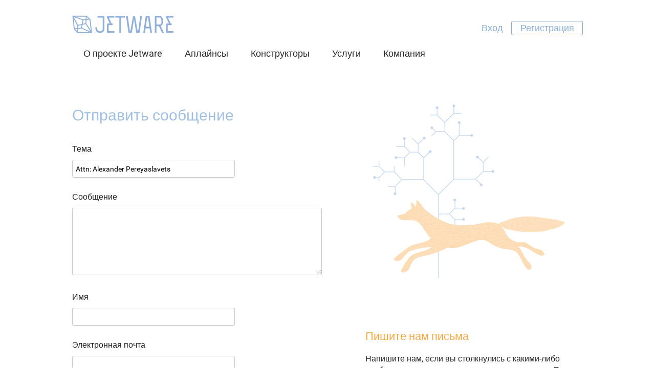

--- FILE ---
content_type: text/html; charset=utf-8
request_url: http://ru.jetware.io/contacts?contacts_form%5Bsubject%5D=Attn:%20Alexander%20Pereyaslavets
body_size: 12330
content:
<!DOCTYPE html>
<html>
<head>
  <title>Jetware - автономные программные системы</title>
  <link href="/favicon.ico" rel="shortcut icon" type="image/x-icon" />
  <meta name="viewport" content="width=device-width, initial-scale=1.0">
  <link href="/assets/application-b8aed0c797d860b4884fd24d2f7d3174.css" media="all" rel="stylesheet" />
  <script src="/assets/application-08a563ee9961c4336324923f89014757.js"></script>
  
</head>
<body class="contacts action_index">

<div class="header">
	<div class="wrap">
		<div class="logo"><a href="/"><img alt="Jetware" src="/assets/logo-289496e91dcbb89f8ff7c5377ede6ee9.svg" title="Front Page" /></a></div>
		
		<div class="menu authentication">
			<ul>
				<li class="authenticated"><a data-method="delete" href="/user/sign_out" rel="nofollow">Выход</a></li>
				<li class="authenticated"><a class="highlight" href="/user/profile">Профиль</a></li>
				<li class="anonymous"><a href="/user/sign_in">Вход</a></li>
				<li class="anonymous"><a class="highlight" href="/user/sign_up">Регистрация</a></li>
<script language=JavaScript>
if ($.cookie('user')) {
	$('.authenticated').show(); $('.anonymous').hide();
} else {
	$('.authenticated').hide(); $('.anonymous').show();
}
</script>
			</ul>
		</div>
		<div class='links menu menu0'><ul class='ContentLink'><li class='menu0'><a href="/page/about"><span>О проекте Jetware</span></a></li>
<li class='menu0'><a href="/appliances/jetware"><span>Аплайнсы</span></a></li>
<li class='menu0'><a href="/constructors"><span>Конструкторы</span></a></li>
<li class='menu0 headline'><a href="/page/services/"><span>Услуги</span></a></li>
<li class='menu0 headline'><a href="/page/company"><span>Компания</span></a></li>
</ul>
</div>
	</div>
</div>
<div class="corpus">
	<div class="wrap">

  <div class='essential content'>
    <div class='fullbar'>
	  <div class="Content"><div class='Item  content group SendMessage'><div class='field_data'><div class="Content List"><div class='Item  level1'><div class='field_title'>Отправить сообщение</div><div class='field_data'><form accept-charset="UTF-8" action="/contacts/submit" class="simple_form new_contacts_form" id="new_contacts_form" method="post" novalidate="novalidate"><div style="display:none"><input name="utf8" type="hidden" value="&#x2713;" /><input name="authenticity_token" type="hidden" value="yaWZLbPNWMDqEotsLpv6RyzmfE2+tbmPsn4g1Wi2ghM=" /></div><div class='model_view model_submit viewer_contactform aspect_init'><div class='field_subject'><div class="title">Тема</div><div class="value"><input class="string optional" id="contacts_form_subject" name="contacts_form[subject]" type="text" value="Attn: Alexander Pereyaslavets" /></div></div>
<div class='field_message'><div class="title">Сообщение</div><div class="value"><textarea class="text required" id="contacts_form_message" name="contacts_form[message]">
</textarea></div></div>
<div class='field_name'><div class="title">Имя</div><div class="value"><input class="string optional" id="contacts_form_name" name="contacts_form[name]" type="text" /></div></div>
<div class='field_email'><div class="title">Электронная почта</div><div class="value"><input class="string email required" id="contacts_form_email" name="contacts_form[email]" pattern="@" type="email" /></div></div>
<div><input class="string optional" id="contacts_form_submit" name="contacts_form[submit]" type="submit" value="Отправить" /></div>
</div></form></div></div>
<div class='Item  level2'><div class='field_title'>Пишите нам письма</div><div class='field_data'><p>Напишите нам, если вы столкнулись с какими-либо проблемами, или, если у вас есть вопросы к нам. Так же нам будет интересно узнать о том, как вы используете наши продукты, и какие вы нашли новые применения аплайнсам Jetware. Возможно, вы бы хотели посоветовать нам что-то, что мы могли бы изменить или улучшить. И, конечно, мы бы хотели знать, какие вещи вам понравились или даже, возможно, сделали вас безмерно счастливыми.</p>

<p>Если вы нашли на сайте ошибки или опечатки,  хотите сделать дополнения или перевод, вы можете <a href="https://github.com/jetware/jetware_io">редактировать сайт</a> на GitHub и отправить нам эти изменения.</p>

<p>Мы с удовольствием ответим на ваши короткие вопросы с хэштегом <em>#jetware</em> <a href="https://twitter.com/intent/tweet?hashtags=jetware">в Твиттере</a>. А более сложные вопросы задавайте нам на <a href="http://stackoverflow.com">Stack Overflow</a> так же, с тегом <em>#jetware</em></p>

<p>Ваши комментарии и вопросы помогут нам улучшить сервисы Jetware, пополнить документацию, FAQ, случаи использования и образцы хорошей практики.</p>
</div></div>
</div></div></div>
</div>
	</div>
  </div>
  <div class='essential closing'>
    <div class='fullbar'>
	  <div class="Content"><div class='Item  closing level1'><div class='field_title'>Адрес</div><div class='field_data'><h3 id="section">Россия</h3>

<p>191025, Санкт-Петербург, Невский пр., 51, 20</p>

<h3 id="section-1">Италия</h3>

<p>00195, Rome, Circonvallazione Clodia, 163/171</p>

</div></div>
</div>
	</div>
  </div>

</div></div>

<div class="outside footer">
	<div class="wrap">
		<div class="menu_podval_sections">
			<div class='links menu menu_podval'><ul class='ContentLink'><li class='menu_podval headline'><a href="/page/company"><span>Компания</span></a></li>
<li class='menu_podval'><a href="/page/about"><span>О проекте Jetware</span></a></li>
<li class='menu_podval'><a href="/blog"><span>Блог</span></a></li>
<li class='menu_podval'><a href="/page/jobs"><span>Вакансии</span></a></li>
<li class='menu_podval current'><a href="/contacts"><span>Контакты</span></a></li>
</ul>
</div>
<div class='links menu menu_podval'><ul class='ContentLink'><li class='menu_podval headline'>Продукты</li>
<li class='menu_podval'><a href="/appliances/jetware"><span>Аплайнсы</span></a></li>
<li class='menu_podval'><a href="/constructors"><span>Конструкторы</span></a></li>
<li class='menu_podval'><a href="/roles"><span>Repository</span></a></li>
<li class='menu_podval'><a href="/launchers/aws_marketplace/appliances"><span>AWS AMIs</span></a></li>
<li class='menu_podval'><a href="http://aise.ai"><span>Data Science</span></a></li>
</ul>
</div>
<div class='links menu menu_podval'><ul class='ContentLink'><li class='menu_podval headline'><a href="/page/services/"><span>Услуги</span></a></li>
<li class='menu_podval'><a href="/page/services/managed"><span>Managed services</span></a></li>
<li class='menu_podval'><a href="/page/services/support"><span>Open source support</span></a></li>
<li class='menu_podval'><a href="/page/services/professional"><span>Professional services</span></a></li>
</ul>
</div>
<div class='links menu menu_podval'><ul class='ContentLink'><li class='menu_podval headline'><a href="/page/solutions/"><span>Решения</span></a></li>
<li class='menu_podval'><a href="/page/solutions/web_developers"><span>Веб-разработчикам</span></a></li>
<li class='menu_podval'><a href="/page/solutions/web_sites"><span>Владельцам веб-сайтов</span></a></li>
<li class='menu_podval'><a href="/page/solutions/software_developers"><span>Разработчикам приложение</span></a></li>
<li class='menu_podval'><a href="/page/solutions/industrial"><span>Системы управления&#x002f;IOT</span></a></li>
<li class='menu_podval'><a href="/page/solutions/hosting"><span>Провайдерам хостинга</span></a></li>
<li class='menu_podval'><a href="/page/solutions/online_services"><span>SaaS-провайдерам</span></a></li>
</ul>
</div>
		</div>
		<div class="external_links">
			<div class="social_links">
				<a href="http://twitter.com/jetware_io"><img alt="Twitter" src="/assets/soc/tw-d6472e996f6bb1cdff382113a00cac58.png" title="Jetware on Twitter" /></a>
				<a href="http://facebook.com/jetwareio"><img alt="Facebook" src="/assets/soc/fb-c6bdc152f1604392937d21b29b7d1f33.png" title="Jetware on Facebook" /></a>
			</div>
			<div id='awsmp' class='marketplace'>
				<a href="https://aws.amazon.com/marketplace/seller-profile?id=28db77fa-b6f5-4222-8494-a0ffdce47137">Jetware at Amazon Web Services<br><img alt="AWS Marketplace" src="/assets/ext/awsmp-97c58111771f7c3a3cf559de11a5523b.png" title="Jetware at AWS Marketplace" /></a>
			</div>
			<div id='azuremp' class='marketplace'>
				<a href="https://azuremarketplace.microsoft.com/en-us/marketplace/apps?search=jetware">Jetware at Microsoft Azure<br><img alt="Azure Marketplace" src="/assets/ext/azuremp-5ee19d809ea23fb238525fac609a04aa.png" title="Jetware at Azure Marketplace" /></a>
			</div>
			<div id='googlecl' class='marketplace'>
				<a href="https://console.cloud.google.com/launcher/partners/jetware-public">Jetware on Google Cloud Launcher<br><img alt="Google Cloud Launcher" src="/assets/ext/googlecl-94fa3dcd408423389ceb7d72838f3870.png" title="Jetware on Google Cloud Launcher" /></a>
			</div>
			<div id='vmwarevsx' class='marketplace'>
				<a href="https://marketplace.vmware.com/vsx/company/jetware">Jetware at VMware VSX<br><img alt="VMware Solution Exchange" src="/assets/ext/vmwarevsx-7aaf762bc1495a421307cf74b9f56504.png" title="Jetware at VMware Solution Exchange" /></a>
			</div>
		</div>
	</div>
	<div class="wrap">
		<div class='links menu lang'><ul class='ContentLink'><li class='lang'><a href="http://jetware.io/contacts?contacts_form%5Bsubject%5D=Attn:%20Alexander%20Pereyaslavets"><span>English</span><img alt="En" src="/assets/lang/en-9712d68fbb41ebd21d1b20ef468bc322.png" /></a></li>
<li class='lang'><a href="http://it.jetware.io/contacts?contacts_form%5Bsubject%5D=Attn:%20Alexander%20Pereyaslavets"><span>Italiano</span><img alt="It" src="/assets/lang/it-a8809e6d24105c6138b82092e15a5050.png" /></a></li>
<li class='lang current'><a href="http://ru.jetware.io/contacts?contacts_form%5Bsubject%5D=Attn:%20Alexander%20Pereyaslavets"><span>Русский</span><img alt="Ru" src="/assets/lang/ru-f93e14b882a0d364a5e87efb2368ade6.png" /></a></li>
</ul>
</div>
		<div class="copyright">
			<img alt="Logo podval" src="/assets/logo_podval-6b43026da8cb3dc52e12bd0f90ea9097.png" /><br>
			&copy; 2016&mdash;<script language=javascript>document.write(new Date().getFullYear())</script> <a href=/contacts>Jetware team</a>
		</div>
</div></div>

<script language=JavaScript>
var user=$.cookie('user')
	if (user) {
		$('.authenticated').show(); $('.anonymous').hide();
	} else {
		$('.authenticated').hide(); $('.anonymous').show();
	}
	$('.owner.show').hide();
	$('.owner.hide').show();
	if (user) {
		$('.owner.show.owner_' + user).show();
	   	$('.owner.hide.owner_' + user).hide();
	}
</script>
<script type="text/javascript">
if (document.cookie.indexOf("e=") < 0) {
	var d=new Date();
	d.setDate(d.getDate()+1000);
	document.cookie = "e=" + Math.random() + " " + new Date().getTime()
	+ " " + escape(document.location) + " " + escape(document.referrer)
	+ " ;expires="+d.toGMTString() + " ; path=/";
}
</script>
<script>
  (function(i,s,o,g,r,a,m){i['GoogleAnalyticsObject']=r;i[r]=i[r]||function(){
  (i[r].q=i[r].q||[]).push(arguments)},i[r].l=1*new Date();a=s.createElement(o),
  m=s.getElementsByTagName(o)[0];a.async=1;a.src=g;m.parentNode.insertBefore(a,m)
  })(window,document,'script','https://www.google-analytics.com/analytics.js','ga');
  ga('create', 'UA-42308745-2', 'auto');
  ga('send', 'pageview');
</script>
</body>
</html>


--- FILE ---
content_type: text/css
request_url: http://ru.jetware.io/assets/application-b8aed0c797d860b4884fd24d2f7d3174.css
body_size: 261405
content:
@font-face{font-family:'Roboto';font-style:normal;font-weight:300;src:local("Roboto Light"),local("Roboto-Light"),url(/fonts/roboto-v15-300.ttf) format("truetype")}@font-face{font-family:'Roboto';font-style:normal;font-weight:400;src:local("Roboto"),local("Roboto-Regular"),url(/fonts/roboto-v15-400.ttf) format("truetype")}@font-face{font-family:'Roboto';font-style:normal;font-weight:700;src:local("Roboto Bold"),local("Roboto-Bold"),url(/fonts/roboto-v15-700.ttf) format("truetype")}*{margin:0;padding:0}body,html{font-family:'Roboto', sans-serif;color:#252525;background:white;font-size:16px;line-height:22px;font-style:normal;margin:0;padding:0}a{color:#2f6ae0}a:hover{text-decoration:underline}a:visited{color:#7134aa}img{border:0}a h1,a div.Content>div.level1>div.field_title,a div.model_view.model_constructor.aspect_view>div.field_modules>div.title,a div.model_view.model_constructor.aspect_viewlite>div.field_modules>div.title,a body.blog div.viewer_article.aspect_view>div.field_title,body.blog a div.viewer_article.aspect_view>div.field_title,a div.model_view.viewer_appliancerelease__launcher__baseviewer__provider.aspect_view div.field_title,div.model_view.viewer_appliancerelease__launcher__baseviewer__provider.aspect_view a div.field_title,a div.model_view.model_product__browser__branch.aspect_viewbodyroot>div.field_title>div.value,a div.model_view.model_product__browser__branch.aspect_viewskelroot>div.field_title>div.value,h1 a,div.Content>div.level1>div.field_title a,div.model_view.model_constructor.aspect_view>div.field_modules>div.title a,div.model_view.model_constructor.aspect_viewlite>div.field_modules>div.title a,body.blog div.viewer_article.aspect_view>div.field_title a,div.model_view.viewer_appliancerelease__launcher__baseviewer__provider.aspect_view div.field_title a,div.model_view.model_product__browser__branch.aspect_viewbodyroot>div.field_title>div.value a,div.model_view.model_product__browser__branch.aspect_viewskelroot>div.field_title>div.value a,a h2,a div.Content>div.level2>div.field_title,h2 a,div.Content>div.level2>div.field_title a,a h3,a div.Content>div.level3>div.field_title,a div.ContentLink.Air,a div.aspect_edit>h6,a div.aspect_view>h6,a .model_constructor>div.field_title,a .model_constructor>div.item_title,a .model_constructor>div.field_name,a .model_constructor>div.field_name_trail,a .model_constructor>div.item_name_trail,a .model_appliance>div.field_title,a .model_appliance>div.item_title,a .model_appliance>div.field_name,a .model_appliance>div.field_name_trail,a .model_appliance>div.item_name_trail,a .model_appliance_version>div.field_title,a .model_appliance_version>div.item_title,a .model_appliance_version>div.field_name,a .model_appliance_version>div.field_name_trail,a .model_appliance_version>div.item_name_trail,a body.packages div.model_view.viewer_module.aspect_view>div.field_id>div.value,body.packages a div.model_view.viewer_module.aspect_view>div.field_id>div.value,a body.packages div.model_view.viewer_module.aspect_view>div.field_title>div.value,body.packages a div.model_view.viewer_module.aspect_view>div.field_title>div.value,a body.packages div.model_view.viewer_module.aspect_viewhead>div.field_id>div.value,body.packages a div.model_view.viewer_module.aspect_viewhead>div.field_id>div.value,a body.packages div.model_view.viewer_module.aspect_viewhead>div.field_title>div.value,body.packages a div.model_view.viewer_module.aspect_viewhead>div.field_title>div.value,a body.names div.model_view.viewer_module.aspect_view>div.field_id>div.value,body.names a div.model_view.viewer_module.aspect_view>div.field_id>div.value,a body.names div.model_view.viewer_module.aspect_view>div.field_title>div.value,body.names a div.model_view.viewer_module.aspect_view>div.field_title>div.value,a body.names div.model_view.viewer_module.aspect_viewhead>div.field_id>div.value,body.names a div.model_view.viewer_module.aspect_viewhead>div.field_id>div.value,a body.names div.model_view.viewer_module.aspect_viewhead>div.field_title>div.value,body.names a div.model_view.viewer_module.aspect_viewhead>div.field_title>div.value,a body.roles div.model_view.viewer_module.aspect_view>div.field_id>div.value,body.roles a div.model_view.viewer_module.aspect_view>div.field_id>div.value,a body.roles div.model_view.viewer_module.aspect_view>div.field_title>div.value,body.roles a div.model_view.viewer_module.aspect_view>div.field_title>div.value,a body.roles div.model_view.viewer_module.aspect_viewhead>div.field_id>div.value,body.roles a div.model_view.viewer_module.aspect_viewhead>div.field_id>div.value,a body.roles div.model_view.viewer_module.aspect_viewhead>div.field_title>div.value,body.roles a div.model_view.viewer_module.aspect_viewhead>div.field_title>div.value,a body.versions div.model_view.viewer_module.aspect_view>div.field_id>div.value,body.versions a div.model_view.viewer_module.aspect_view>div.field_id>div.value,a body.versions div.model_view.viewer_module.aspect_view>div.field_title>div.value,body.versions a div.model_view.viewer_module.aspect_view>div.field_title>div.value,a body.versions div.model_view.viewer_module.aspect_viewhead>div.field_id>div.value,body.versions a div.model_view.viewer_module.aspect_viewhead>div.field_id>div.value,a body.versions div.model_view.viewer_module.aspect_viewhead>div.field_title>div.value,body.versions a div.model_view.viewer_module.aspect_viewhead>div.field_title>div.value,a div.model_view.model_login_profile.aspect_publicviewlite div.field_fullname,div.model_view.model_login_profile.aspect_publicviewlite a div.field_fullname,a div.model_view.model_login_profile.aspect_ownview div.field_fullname,div.model_view.model_login_profile.aspect_ownview a div.field_fullname,a div.model_login_devise h6,div.model_login_devise a h6,a body.appliances.action_assembly div.Content>div.Item.preface>div.field_title,body.appliances.action_assembly a div.Content>div.Item.preface>div.field_title,a body.blog div.viewer_article.aspect_index>div.field_title,body.blog a div.viewer_article.aspect_index>div.field_title,h3 a,div.Content>div.level3>div.field_title a,div.ContentLink.Air a,div.aspect_edit>h6 a,div.aspect_view>h6 a,.model_constructor>div.field_title a,.model_constructor>div.item_title a,.model_constructor>div.field_name a,.model_constructor>div.field_name_trail a,.model_constructor>div.item_name_trail a,.model_appliance>div.field_title a,.model_appliance>div.item_title a,.model_appliance>div.field_name a,.model_appliance>div.field_name_trail a,.model_appliance>div.item_name_trail a,.model_appliance_version>div.field_title a,.model_appliance_version>div.item_title a,.model_appliance_version>div.field_name a,.model_appliance_version>div.field_name_trail a,.model_appliance_version>div.item_name_trail a,body.packages div.model_view.viewer_module.aspect_view>div.field_id>div.value a,body.packages div.model_view.viewer_module.aspect_view>div.field_title>div.value a,body.packages div.model_view.viewer_module.aspect_viewhead>div.field_id>div.value a,body.packages div.model_view.viewer_module.aspect_viewhead>div.field_title>div.value a,body.names div.model_view.viewer_module.aspect_view>div.field_id>div.value a,body.names div.model_view.viewer_module.aspect_view>div.field_title>div.value a,body.names div.model_view.viewer_module.aspect_viewhead>div.field_id>div.value a,body.names div.model_view.viewer_module.aspect_viewhead>div.field_title>div.value a,body.roles div.model_view.viewer_module.aspect_view>div.field_id>div.value a,body.roles div.model_view.viewer_module.aspect_view>div.field_title>div.value a,body.roles div.model_view.viewer_module.aspect_viewhead>div.field_id>div.value a,body.roles div.model_view.viewer_module.aspect_viewhead>div.field_title>div.value a,body.versions div.model_view.viewer_module.aspect_view>div.field_id>div.value a,body.versions div.model_view.viewer_module.aspect_view>div.field_title>div.value a,body.versions div.model_view.viewer_module.aspect_viewhead>div.field_id>div.value a,body.versions div.model_view.viewer_module.aspect_viewhead>div.field_title>div.value a,div.model_view.model_login_profile.aspect_publicviewlite div.field_fullname a,div.model_view.model_login_profile.aspect_ownview div.field_fullname a,div.model_login_devise h6 a,body.appliances.action_assembly div.Content>div.Item.preface>div.field_title a,body.blog div.viewer_article.aspect_index>div.field_title a,a h4,a div.model_view.model_constructor.aspect_view>div.field_modules>div.value>div>div.field_principal>div.title,a div.model_view.model_constructor.aspect_view>div.field_modules>div.value>div>div.field_important>div.title,a div.model_view.model_constructor.aspect_view>div.field_modules>div.value>div>div.field_auxiliary>div.title,a div.model_view.model_constructor.aspect_view>div.field_modules>div.value>div>div.field_procreant>div.title,a div.model_view.model_constructor.aspect_viewlite>div.field_modules>div.value>div>div.field_principal>div.title,a div.model_view.model_constructor.aspect_viewlite>div.field_modules>div.value>div>div.field_important>div.title,a div.model_view.model_constructor.aspect_viewlite>div.field_modules>div.value>div>div.field_auxiliary>div.title,a div.model_view.model_constructor.aspect_viewlite>div.field_modules>div.value>div>div.field_procreant>div.title,a body.packages div.model_view.viewer_module.aspect_view>div.field_documentation>div.title,body.packages a div.model_view.viewer_module.aspect_view>div.field_documentation>div.title,a body.packages div.model_view.viewer_module.aspect_view>div.field_description>div.title,body.packages a div.model_view.viewer_module.aspect_view>div.field_description>div.title,a body.packages div.model_view.viewer_module.aspect_view>div.field_links>div.title,body.packages a div.model_view.viewer_module.aspect_view>div.field_links>div.title,a body.packages div.model_view.viewer_module.aspect_view>div.field_alternatives>div.title,body.packages a div.model_view.viewer_module.aspect_view>div.field_alternatives>div.title,a body.packages div.model_view.viewer_module.aspect_viewhead>div.field_documentation>div.title,body.packages a div.model_view.viewer_module.aspect_viewhead>div.field_documentation>div.title,a body.packages div.model_view.viewer_module.aspect_viewhead>div.field_description>div.title,body.packages a div.model_view.viewer_module.aspect_viewhead>div.field_description>div.title,a body.packages div.model_view.viewer_module.aspect_viewhead>div.field_links>div.title,body.packages a div.model_view.viewer_module.aspect_viewhead>div.field_links>div.title,a body.packages div.model_view.viewer_module.aspect_viewhead>div.field_alternatives>div.title,body.packages a div.model_view.viewer_module.aspect_viewhead>div.field_alternatives>div.title,a body.names div.model_view.viewer_module.aspect_view>div.field_documentation>div.title,body.names a div.model_view.viewer_module.aspect_view>div.field_documentation>div.title,a body.names div.model_view.viewer_module.aspect_view>div.field_description>div.title,body.names a div.model_view.viewer_module.aspect_view>div.field_description>div.title,a body.names div.model_view.viewer_module.aspect_view>div.field_links>div.title,body.names a div.model_view.viewer_module.aspect_view>div.field_links>div.title,a body.names div.model_view.viewer_module.aspect_view>div.field_alternatives>div.title,body.names a div.model_view.viewer_module.aspect_view>div.field_alternatives>div.title,a body.names div.model_view.viewer_module.aspect_viewhead>div.field_documentation>div.title,body.names a div.model_view.viewer_module.aspect_viewhead>div.field_documentation>div.title,a body.names div.model_view.viewer_module.aspect_viewhead>div.field_description>div.title,body.names a div.model_view.viewer_module.aspect_viewhead>div.field_description>div.title,a body.names div.model_view.viewer_module.aspect_viewhead>div.field_links>div.title,body.names a div.model_view.viewer_module.aspect_viewhead>div.field_links>div.title,a body.names div.model_view.viewer_module.aspect_viewhead>div.field_alternatives>div.title,body.names a div.model_view.viewer_module.aspect_viewhead>div.field_alternatives>div.title,a body.roles div.model_view.viewer_module.aspect_view>div.field_documentation>div.title,body.roles a div.model_view.viewer_module.aspect_view>div.field_documentation>div.title,a body.roles div.model_view.viewer_module.aspect_view>div.field_description>div.title,body.roles a div.model_view.viewer_module.aspect_view>div.field_description>div.title,a body.roles div.model_view.viewer_module.aspect_view>div.field_links>div.title,body.roles a div.model_view.viewer_module.aspect_view>div.field_links>div.title,a body.roles div.model_view.viewer_module.aspect_view>div.field_alternatives>div.title,body.roles a div.model_view.viewer_module.aspect_view>div.field_alternatives>div.title,a body.roles div.model_view.viewer_module.aspect_viewhead>div.field_documentation>div.title,body.roles a div.model_view.viewer_module.aspect_viewhead>div.field_documentation>div.title,a body.roles div.model_view.viewer_module.aspect_viewhead>div.field_description>div.title,body.roles a div.model_view.viewer_module.aspect_viewhead>div.field_description>div.title,a body.roles div.model_view.viewer_module.aspect_viewhead>div.field_links>div.title,body.roles a div.model_view.viewer_module.aspect_viewhead>div.field_links>div.title,a body.roles div.model_view.viewer_module.aspect_viewhead>div.field_alternatives>div.title,body.roles a div.model_view.viewer_module.aspect_viewhead>div.field_alternatives>div.title,a body.versions div.model_view.viewer_module.aspect_view>div.field_documentation>div.title,body.versions a div.model_view.viewer_module.aspect_view>div.field_documentation>div.title,a body.versions div.model_view.viewer_module.aspect_view>div.field_description>div.title,body.versions a div.model_view.viewer_module.aspect_view>div.field_description>div.title,a body.versions div.model_view.viewer_module.aspect_view>div.field_links>div.title,body.versions a div.model_view.viewer_module.aspect_view>div.field_links>div.title,a body.versions div.model_view.viewer_module.aspect_view>div.field_alternatives>div.title,body.versions a div.model_view.viewer_module.aspect_view>div.field_alternatives>div.title,a body.versions div.model_view.viewer_module.aspect_viewhead>div.field_documentation>div.title,body.versions a div.model_view.viewer_module.aspect_viewhead>div.field_documentation>div.title,a body.versions div.model_view.viewer_module.aspect_viewhead>div.field_description>div.title,body.versions a div.model_view.viewer_module.aspect_viewhead>div.field_description>div.title,a body.versions div.model_view.viewer_module.aspect_viewhead>div.field_links>div.title,body.versions a div.model_view.viewer_module.aspect_viewhead>div.field_links>div.title,a body.versions div.model_view.viewer_module.aspect_viewhead>div.field_alternatives>div.title,body.versions a div.model_view.viewer_module.aspect_viewhead>div.field_alternatives>div.title,a div.model_applianceversion__usage>div>div.title,a div.model_appliancerelease__profile>div>div.title,a div.model_applianceversion__documentation>div>div.title,h4 a,div.model_view.model_constructor.aspect_view>div.field_modules>div.value>div>div.field_principal>div.title a,div.model_view.model_constructor.aspect_view>div.field_modules>div.value>div>div.field_important>div.title a,div.model_view.model_constructor.aspect_view>div.field_modules>div.value>div>div.field_auxiliary>div.title a,div.model_view.model_constructor.aspect_view>div.field_modules>div.value>div>div.field_procreant>div.title a,div.model_view.model_constructor.aspect_viewlite>div.field_modules>div.value>div>div.field_principal>div.title a,div.model_view.model_constructor.aspect_viewlite>div.field_modules>div.value>div>div.field_important>div.title a,div.model_view.model_constructor.aspect_viewlite>div.field_modules>div.value>div>div.field_auxiliary>div.title a,div.model_view.model_constructor.aspect_viewlite>div.field_modules>div.value>div>div.field_procreant>div.title a,body.packages div.model_view.viewer_module.aspect_view>div.field_documentation>div.title a,body.packages div.model_view.viewer_module.aspect_view>div.field_description>div.title a,body.packages div.model_view.viewer_module.aspect_view>div.field_links>div.title a,body.packages div.model_view.viewer_module.aspect_view>div.field_alternatives>div.title a,body.packages div.model_view.viewer_module.aspect_viewhead>div.field_documentation>div.title a,body.packages div.model_view.viewer_module.aspect_viewhead>div.field_description>div.title a,body.packages div.model_view.viewer_module.aspect_viewhead>div.field_links>div.title a,body.packages div.model_view.viewer_module.aspect_viewhead>div.field_alternatives>div.title a,body.names div.model_view.viewer_module.aspect_view>div.field_documentation>div.title a,body.names div.model_view.viewer_module.aspect_view>div.field_description>div.title a,body.names div.model_view.viewer_module.aspect_view>div.field_links>div.title a,body.names div.model_view.viewer_module.aspect_view>div.field_alternatives>div.title a,body.names div.model_view.viewer_module.aspect_viewhead>div.field_documentation>div.title a,body.names div.model_view.viewer_module.aspect_viewhead>div.field_description>div.title a,body.names div.model_view.viewer_module.aspect_viewhead>div.field_links>div.title a,body.names div.model_view.viewer_module.aspect_viewhead>div.field_alternatives>div.title a,body.roles div.model_view.viewer_module.aspect_view>div.field_documentation>div.title a,body.roles div.model_view.viewer_module.aspect_view>div.field_description>div.title a,body.roles div.model_view.viewer_module.aspect_view>div.field_links>div.title a,body.roles div.model_view.viewer_module.aspect_view>div.field_alternatives>div.title a,body.roles div.model_view.viewer_module.aspect_viewhead>div.field_documentation>div.title a,body.roles div.model_view.viewer_module.aspect_viewhead>div.field_description>div.title a,body.roles div.model_view.viewer_module.aspect_viewhead>div.field_links>div.title a,body.roles div.model_view.viewer_module.aspect_viewhead>div.field_alternatives>div.title a,body.versions div.model_view.viewer_module.aspect_view>div.field_documentation>div.title a,body.versions div.model_view.viewer_module.aspect_view>div.field_description>div.title a,body.versions div.model_view.viewer_module.aspect_view>div.field_links>div.title a,body.versions div.model_view.viewer_module.aspect_view>div.field_alternatives>div.title a,body.versions div.model_view.viewer_module.aspect_viewhead>div.field_documentation>div.title a,body.versions div.model_view.viewer_module.aspect_viewhead>div.field_description>div.title a,body.versions div.model_view.viewer_module.aspect_viewhead>div.field_links>div.title a,body.versions div.model_view.viewer_module.aspect_viewhead>div.field_alternatives>div.title a,div.model_applianceversion__usage>div>div.title a,div.model_appliancerelease__profile>div>div.title a,div.model_applianceversion__documentation>div>div.title a,a h5,a div.model_view.model_login_profile.aspect_publicviewlite div.field_name,div.model_view.model_login_profile.aspect_publicviewlite a div.field_name,a div.model_view.model_login_profile.aspect_ownview div.field_name,div.model_view.model_login_profile.aspect_ownview a div.field_name,a div.model_applianceversion__usage>div>div.value>div>div>div.field_title>div.value,a body.appliances.action_assembly div.Content>div.Downloader>div.field_title,body.appliances.action_assembly a div.Content>div.Downloader>div.field_title,h5 a,div.model_view.model_login_profile.aspect_publicviewlite div.field_name a,div.model_view.model_login_profile.aspect_ownview div.field_name a,div.model_applianceversion__usage>div>div.value>div>div>div.field_title>div.value a,body.appliances.action_assembly div.Content>div.Downloader>div.field_title a,a h6,h6 a{text-decoration:none}a h1:hover,a div.Content>div.level1>div.field_title:hover,a div.model_view.model_constructor.aspect_view>div.field_modules>div.title:hover,a div.model_view.model_constructor.aspect_viewlite>div.field_modules>div.title:hover,a body.blog div.viewer_article.aspect_view>div.field_title:hover,body.blog a div.viewer_article.aspect_view>div.field_title:hover,a div.model_view.viewer_appliancerelease__launcher__baseviewer__provider.aspect_view div.field_title:hover,div.model_view.viewer_appliancerelease__launcher__baseviewer__provider.aspect_view a div.field_title:hover,a div.model_view.model_product__browser__branch.aspect_viewbodyroot>div.field_title>div.value:hover,a div.model_view.model_product__browser__branch.aspect_viewskelroot>div.field_title>div.value:hover,h1 a:hover,div.Content>div.level1>div.field_title a:hover,div.model_view.model_constructor.aspect_view>div.field_modules>div.title a:hover,div.model_view.model_constructor.aspect_viewlite>div.field_modules>div.title a:hover,body.blog div.viewer_article.aspect_view>div.field_title a:hover,div.model_view.viewer_appliancerelease__launcher__baseviewer__provider.aspect_view div.field_title a:hover,div.model_view.model_product__browser__branch.aspect_viewbodyroot>div.field_title>div.value a:hover,div.model_view.model_product__browser__branch.aspect_viewskelroot>div.field_title>div.value a:hover,a h2:hover,a div.Content>div.level2>div.field_title:hover,h2 a:hover,div.Content>div.level2>div.field_title a:hover,a h3:hover,a div.Content>div.level3>div.field_title:hover,a div.ContentLink.Air:hover,a div.aspect_edit>h6:hover,a div.aspect_view>h6:hover,a .model_constructor>div.field_title:hover,a .model_constructor>div.item_title:hover,a .model_constructor>div.field_name:hover,a .model_constructor>div.field_name_trail:hover,a .model_constructor>div.item_name_trail:hover,a .model_appliance>div.field_title:hover,a .model_appliance>div.item_title:hover,a .model_appliance>div.field_name:hover,a .model_appliance>div.field_name_trail:hover,a .model_appliance>div.item_name_trail:hover,a .model_appliance_version>div.field_title:hover,a .model_appliance_version>div.item_title:hover,a .model_appliance_version>div.field_name:hover,a .model_appliance_version>div.field_name_trail:hover,a .model_appliance_version>div.item_name_trail:hover,a body.packages div.model_view.viewer_module.aspect_view>div.field_id>div.value:hover,body.packages a div.model_view.viewer_module.aspect_view>div.field_id>div.value:hover,a body.packages div.model_view.viewer_module.aspect_view>div.field_title>div.value:hover,body.packages a div.model_view.viewer_module.aspect_view>div.field_title>div.value:hover,a body.packages div.model_view.viewer_module.aspect_viewhead>div.field_id>div.value:hover,body.packages a div.model_view.viewer_module.aspect_viewhead>div.field_id>div.value:hover,a body.packages div.model_view.viewer_module.aspect_viewhead>div.field_title>div.value:hover,body.packages a div.model_view.viewer_module.aspect_viewhead>div.field_title>div.value:hover,a body.names div.model_view.viewer_module.aspect_view>div.field_id>div.value:hover,body.names a div.model_view.viewer_module.aspect_view>div.field_id>div.value:hover,a body.names div.model_view.viewer_module.aspect_view>div.field_title>div.value:hover,body.names a div.model_view.viewer_module.aspect_view>div.field_title>div.value:hover,a body.names div.model_view.viewer_module.aspect_viewhead>div.field_id>div.value:hover,body.names a div.model_view.viewer_module.aspect_viewhead>div.field_id>div.value:hover,a body.names div.model_view.viewer_module.aspect_viewhead>div.field_title>div.value:hover,body.names a div.model_view.viewer_module.aspect_viewhead>div.field_title>div.value:hover,a body.roles div.model_view.viewer_module.aspect_view>div.field_id>div.value:hover,body.roles a div.model_view.viewer_module.aspect_view>div.field_id>div.value:hover,a body.roles div.model_view.viewer_module.aspect_view>div.field_title>div.value:hover,body.roles a div.model_view.viewer_module.aspect_view>div.field_title>div.value:hover,a body.roles div.model_view.viewer_module.aspect_viewhead>div.field_id>div.value:hover,body.roles a div.model_view.viewer_module.aspect_viewhead>div.field_id>div.value:hover,a body.roles div.model_view.viewer_module.aspect_viewhead>div.field_title>div.value:hover,body.roles a div.model_view.viewer_module.aspect_viewhead>div.field_title>div.value:hover,a body.versions div.model_view.viewer_module.aspect_view>div.field_id>div.value:hover,body.versions a div.model_view.viewer_module.aspect_view>div.field_id>div.value:hover,a body.versions div.model_view.viewer_module.aspect_view>div.field_title>div.value:hover,body.versions a div.model_view.viewer_module.aspect_view>div.field_title>div.value:hover,a body.versions div.model_view.viewer_module.aspect_viewhead>div.field_id>div.value:hover,body.versions a div.model_view.viewer_module.aspect_viewhead>div.field_id>div.value:hover,a body.versions div.model_view.viewer_module.aspect_viewhead>div.field_title>div.value:hover,body.versions a div.model_view.viewer_module.aspect_viewhead>div.field_title>div.value:hover,a div.model_view.model_login_profile.aspect_publicviewlite div.field_fullname:hover,div.model_view.model_login_profile.aspect_publicviewlite a div.field_fullname:hover,a div.model_view.model_login_profile.aspect_ownview div.field_fullname:hover,div.model_view.model_login_profile.aspect_ownview a div.field_fullname:hover,a div.model_login_devise h6:hover,div.model_login_devise a h6:hover,a body.appliances.action_assembly div.Content>div.Item.preface>div.field_title:hover,body.appliances.action_assembly a div.Content>div.Item.preface>div.field_title:hover,a body.blog div.viewer_article.aspect_index>div.field_title:hover,body.blog a div.viewer_article.aspect_index>div.field_title:hover,h3 a:hover,div.Content>div.level3>div.field_title a:hover,div.ContentLink.Air a:hover,div.aspect_edit>h6 a:hover,div.aspect_view>h6 a:hover,.model_constructor>div.field_title a:hover,.model_constructor>div.item_title a:hover,.model_constructor>div.field_name a:hover,.model_constructor>div.field_name_trail a:hover,.model_constructor>div.item_name_trail a:hover,.model_appliance>div.field_title a:hover,.model_appliance>div.item_title a:hover,.model_appliance>div.field_name a:hover,.model_appliance>div.field_name_trail a:hover,.model_appliance>div.item_name_trail a:hover,.model_appliance_version>div.field_title a:hover,.model_appliance_version>div.item_title a:hover,.model_appliance_version>div.field_name a:hover,.model_appliance_version>div.field_name_trail a:hover,.model_appliance_version>div.item_name_trail a:hover,body.packages div.model_view.viewer_module.aspect_view>div.field_id>div.value a:hover,body.packages div.model_view.viewer_module.aspect_view>div.field_title>div.value a:hover,body.packages div.model_view.viewer_module.aspect_viewhead>div.field_id>div.value a:hover,body.packages div.model_view.viewer_module.aspect_viewhead>div.field_title>div.value a:hover,body.names div.model_view.viewer_module.aspect_view>div.field_id>div.value a:hover,body.names div.model_view.viewer_module.aspect_view>div.field_title>div.value a:hover,body.names div.model_view.viewer_module.aspect_viewhead>div.field_id>div.value a:hover,body.names div.model_view.viewer_module.aspect_viewhead>div.field_title>div.value a:hover,body.roles div.model_view.viewer_module.aspect_view>div.field_id>div.value a:hover,body.roles div.model_view.viewer_module.aspect_view>div.field_title>div.value a:hover,body.roles div.model_view.viewer_module.aspect_viewhead>div.field_id>div.value a:hover,body.roles div.model_view.viewer_module.aspect_viewhead>div.field_title>div.value a:hover,body.versions div.model_view.viewer_module.aspect_view>div.field_id>div.value a:hover,body.versions div.model_view.viewer_module.aspect_view>div.field_title>div.value a:hover,body.versions div.model_view.viewer_module.aspect_viewhead>div.field_id>div.value a:hover,body.versions div.model_view.viewer_module.aspect_viewhead>div.field_title>div.value a:hover,div.model_view.model_login_profile.aspect_publicviewlite div.field_fullname a:hover,div.model_view.model_login_profile.aspect_ownview div.field_fullname a:hover,div.model_login_devise h6 a:hover,body.appliances.action_assembly div.Content>div.Item.preface>div.field_title a:hover,body.blog div.viewer_article.aspect_index>div.field_title a:hover,a h4:hover,a div.model_view.model_constructor.aspect_view>div.field_modules>div.value>div>div.field_principal>div.title:hover,a div.model_view.model_constructor.aspect_view>div.field_modules>div.value>div>div.field_important>div.title:hover,a div.model_view.model_constructor.aspect_view>div.field_modules>div.value>div>div.field_auxiliary>div.title:hover,a div.model_view.model_constructor.aspect_view>div.field_modules>div.value>div>div.field_procreant>div.title:hover,a div.model_view.model_constructor.aspect_viewlite>div.field_modules>div.value>div>div.field_principal>div.title:hover,a div.model_view.model_constructor.aspect_viewlite>div.field_modules>div.value>div>div.field_important>div.title:hover,a div.model_view.model_constructor.aspect_viewlite>div.field_modules>div.value>div>div.field_auxiliary>div.title:hover,a div.model_view.model_constructor.aspect_viewlite>div.field_modules>div.value>div>div.field_procreant>div.title:hover,a body.packages div.model_view.viewer_module.aspect_view>div.field_documentation>div.title:hover,body.packages a div.model_view.viewer_module.aspect_view>div.field_documentation>div.title:hover,a body.packages div.model_view.viewer_module.aspect_view>div.field_description>div.title:hover,body.packages a div.model_view.viewer_module.aspect_view>div.field_description>div.title:hover,a body.packages div.model_view.viewer_module.aspect_view>div.field_links>div.title:hover,body.packages a div.model_view.viewer_module.aspect_view>div.field_links>div.title:hover,a body.packages div.model_view.viewer_module.aspect_view>div.field_alternatives>div.title:hover,body.packages a div.model_view.viewer_module.aspect_view>div.field_alternatives>div.title:hover,a body.packages div.model_view.viewer_module.aspect_viewhead>div.field_documentation>div.title:hover,body.packages a div.model_view.viewer_module.aspect_viewhead>div.field_documentation>div.title:hover,a body.packages div.model_view.viewer_module.aspect_viewhead>div.field_description>div.title:hover,body.packages a div.model_view.viewer_module.aspect_viewhead>div.field_description>div.title:hover,a body.packages div.model_view.viewer_module.aspect_viewhead>div.field_links>div.title:hover,body.packages a div.model_view.viewer_module.aspect_viewhead>div.field_links>div.title:hover,a body.packages div.model_view.viewer_module.aspect_viewhead>div.field_alternatives>div.title:hover,body.packages a div.model_view.viewer_module.aspect_viewhead>div.field_alternatives>div.title:hover,a body.names div.model_view.viewer_module.aspect_view>div.field_documentation>div.title:hover,body.names a div.model_view.viewer_module.aspect_view>div.field_documentation>div.title:hover,a body.names div.model_view.viewer_module.aspect_view>div.field_description>div.title:hover,body.names a div.model_view.viewer_module.aspect_view>div.field_description>div.title:hover,a body.names div.model_view.viewer_module.aspect_view>div.field_links>div.title:hover,body.names a div.model_view.viewer_module.aspect_view>div.field_links>div.title:hover,a body.names div.model_view.viewer_module.aspect_view>div.field_alternatives>div.title:hover,body.names a div.model_view.viewer_module.aspect_view>div.field_alternatives>div.title:hover,a body.names div.model_view.viewer_module.aspect_viewhead>div.field_documentation>div.title:hover,body.names a div.model_view.viewer_module.aspect_viewhead>div.field_documentation>div.title:hover,a body.names div.model_view.viewer_module.aspect_viewhead>div.field_description>div.title:hover,body.names a div.model_view.viewer_module.aspect_viewhead>div.field_description>div.title:hover,a body.names div.model_view.viewer_module.aspect_viewhead>div.field_links>div.title:hover,body.names a div.model_view.viewer_module.aspect_viewhead>div.field_links>div.title:hover,a body.names div.model_view.viewer_module.aspect_viewhead>div.field_alternatives>div.title:hover,body.names a div.model_view.viewer_module.aspect_viewhead>div.field_alternatives>div.title:hover,a body.roles div.model_view.viewer_module.aspect_view>div.field_documentation>div.title:hover,body.roles a div.model_view.viewer_module.aspect_view>div.field_documentation>div.title:hover,a body.roles div.model_view.viewer_module.aspect_view>div.field_description>div.title:hover,body.roles a div.model_view.viewer_module.aspect_view>div.field_description>div.title:hover,a body.roles div.model_view.viewer_module.aspect_view>div.field_links>div.title:hover,body.roles a div.model_view.viewer_module.aspect_view>div.field_links>div.title:hover,a body.roles div.model_view.viewer_module.aspect_view>div.field_alternatives>div.title:hover,body.roles a div.model_view.viewer_module.aspect_view>div.field_alternatives>div.title:hover,a body.roles div.model_view.viewer_module.aspect_viewhead>div.field_documentation>div.title:hover,body.roles a div.model_view.viewer_module.aspect_viewhead>div.field_documentation>div.title:hover,a body.roles div.model_view.viewer_module.aspect_viewhead>div.field_description>div.title:hover,body.roles a div.model_view.viewer_module.aspect_viewhead>div.field_description>div.title:hover,a body.roles div.model_view.viewer_module.aspect_viewhead>div.field_links>div.title:hover,body.roles a div.model_view.viewer_module.aspect_viewhead>div.field_links>div.title:hover,a body.roles div.model_view.viewer_module.aspect_viewhead>div.field_alternatives>div.title:hover,body.roles a div.model_view.viewer_module.aspect_viewhead>div.field_alternatives>div.title:hover,a body.versions div.model_view.viewer_module.aspect_view>div.field_documentation>div.title:hover,body.versions a div.model_view.viewer_module.aspect_view>div.field_documentation>div.title:hover,a body.versions div.model_view.viewer_module.aspect_view>div.field_description>div.title:hover,body.versions a div.model_view.viewer_module.aspect_view>div.field_description>div.title:hover,a body.versions div.model_view.viewer_module.aspect_view>div.field_links>div.title:hover,body.versions a div.model_view.viewer_module.aspect_view>div.field_links>div.title:hover,a body.versions div.model_view.viewer_module.aspect_view>div.field_alternatives>div.title:hover,body.versions a div.model_view.viewer_module.aspect_view>div.field_alternatives>div.title:hover,a body.versions div.model_view.viewer_module.aspect_viewhead>div.field_documentation>div.title:hover,body.versions a div.model_view.viewer_module.aspect_viewhead>div.field_documentation>div.title:hover,a body.versions div.model_view.viewer_module.aspect_viewhead>div.field_description>div.title:hover,body.versions a div.model_view.viewer_module.aspect_viewhead>div.field_description>div.title:hover,a body.versions div.model_view.viewer_module.aspect_viewhead>div.field_links>div.title:hover,body.versions a div.model_view.viewer_module.aspect_viewhead>div.field_links>div.title:hover,a body.versions div.model_view.viewer_module.aspect_viewhead>div.field_alternatives>div.title:hover,body.versions a div.model_view.viewer_module.aspect_viewhead>div.field_alternatives>div.title:hover,a div.model_applianceversion__usage>div>div.title:hover,a div.model_appliancerelease__profile>div>div.title:hover,a div.model_applianceversion__documentation>div>div.title:hover,h4 a:hover,div.model_view.model_constructor.aspect_view>div.field_modules>div.value>div>div.field_principal>div.title a:hover,div.model_view.model_constructor.aspect_view>div.field_modules>div.value>div>div.field_important>div.title a:hover,div.model_view.model_constructor.aspect_view>div.field_modules>div.value>div>div.field_auxiliary>div.title a:hover,div.model_view.model_constructor.aspect_view>div.field_modules>div.value>div>div.field_procreant>div.title a:hover,div.model_view.model_constructor.aspect_viewlite>div.field_modules>div.value>div>div.field_principal>div.title a:hover,div.model_view.model_constructor.aspect_viewlite>div.field_modules>div.value>div>div.field_important>div.title a:hover,div.model_view.model_constructor.aspect_viewlite>div.field_modules>div.value>div>div.field_auxiliary>div.title a:hover,div.model_view.model_constructor.aspect_viewlite>div.field_modules>div.value>div>div.field_procreant>div.title a:hover,body.packages div.model_view.viewer_module.aspect_view>div.field_documentation>div.title a:hover,body.packages div.model_view.viewer_module.aspect_view>div.field_description>div.title a:hover,body.packages div.model_view.viewer_module.aspect_view>div.field_links>div.title a:hover,body.packages div.model_view.viewer_module.aspect_view>div.field_alternatives>div.title a:hover,body.packages div.model_view.viewer_module.aspect_viewhead>div.field_documentation>div.title a:hover,body.packages div.model_view.viewer_module.aspect_viewhead>div.field_description>div.title a:hover,body.packages div.model_view.viewer_module.aspect_viewhead>div.field_links>div.title a:hover,body.packages div.model_view.viewer_module.aspect_viewhead>div.field_alternatives>div.title a:hover,body.names div.model_view.viewer_module.aspect_view>div.field_documentation>div.title a:hover,body.names div.model_view.viewer_module.aspect_view>div.field_description>div.title a:hover,body.names div.model_view.viewer_module.aspect_view>div.field_links>div.title a:hover,body.names div.model_view.viewer_module.aspect_view>div.field_alternatives>div.title a:hover,body.names div.model_view.viewer_module.aspect_viewhead>div.field_documentation>div.title a:hover,body.names div.model_view.viewer_module.aspect_viewhead>div.field_description>div.title a:hover,body.names div.model_view.viewer_module.aspect_viewhead>div.field_links>div.title a:hover,body.names div.model_view.viewer_module.aspect_viewhead>div.field_alternatives>div.title a:hover,body.roles div.model_view.viewer_module.aspect_view>div.field_documentation>div.title a:hover,body.roles div.model_view.viewer_module.aspect_view>div.field_description>div.title a:hover,body.roles div.model_view.viewer_module.aspect_view>div.field_links>div.title a:hover,body.roles div.model_view.viewer_module.aspect_view>div.field_alternatives>div.title a:hover,body.roles div.model_view.viewer_module.aspect_viewhead>div.field_documentation>div.title a:hover,body.roles div.model_view.viewer_module.aspect_viewhead>div.field_description>div.title a:hover,body.roles div.model_view.viewer_module.aspect_viewhead>div.field_links>div.title a:hover,body.roles div.model_view.viewer_module.aspect_viewhead>div.field_alternatives>div.title a:hover,body.versions div.model_view.viewer_module.aspect_view>div.field_documentation>div.title a:hover,body.versions div.model_view.viewer_module.aspect_view>div.field_description>div.title a:hover,body.versions div.model_view.viewer_module.aspect_view>div.field_links>div.title a:hover,body.versions div.model_view.viewer_module.aspect_view>div.field_alternatives>div.title a:hover,body.versions div.model_view.viewer_module.aspect_viewhead>div.field_documentation>div.title a:hover,body.versions div.model_view.viewer_module.aspect_viewhead>div.field_description>div.title a:hover,body.versions div.model_view.viewer_module.aspect_viewhead>div.field_links>div.title a:hover,body.versions div.model_view.viewer_module.aspect_viewhead>div.field_alternatives>div.title a:hover,div.model_applianceversion__usage>div>div.title a:hover,div.model_appliancerelease__profile>div>div.title a:hover,div.model_applianceversion__documentation>div>div.title a:hover,a h5:hover,a div.model_view.model_login_profile.aspect_publicviewlite div.field_name:hover,div.model_view.model_login_profile.aspect_publicviewlite a div.field_name:hover,a div.model_view.model_login_profile.aspect_ownview div.field_name:hover,div.model_view.model_login_profile.aspect_ownview a div.field_name:hover,a div.model_applianceversion__usage>div>div.value>div>div>div.field_title>div.value:hover,a body.appliances.action_assembly div.Content>div.Downloader>div.field_title:hover,body.appliances.action_assembly a div.Content>div.Downloader>div.field_title:hover,h5 a:hover,div.model_view.model_login_profile.aspect_publicviewlite div.field_name a:hover,div.model_view.model_login_profile.aspect_ownview div.field_name a:hover,div.model_applianceversion__usage>div>div.value>div>div>div.field_title>div.value a:hover,body.appliances.action_assembly div.Content>div.Downloader>div.field_title a:hover,a h6:hover,h6 a:hover{text-decoration:underline}h1,div.Content>div.level1>div.field_title,div.model_view.model_constructor.aspect_view>div.field_modules>div.title,div.model_view.model_constructor.aspect_viewlite>div.field_modules>div.title,body.blog div.viewer_article.aspect_view>div.field_title,div.model_view.viewer_appliancerelease__launcher__baseviewer__provider.aspect_view div.field_title,div.model_view.model_product__browser__branch.aspect_viewbodyroot>div.field_title>div.value,div.model_view.model_product__browser__branch.aspect_viewskelroot>div.field_title>div.value{font-size:30px;font-weight:normal}h2,div.Content>div.level2>div.field_title{font-size:22px;font-weight:normal}h3,div.Content>div.level3>div.field_title,div.ContentLink.Air,div.aspect_edit>h6,div.aspect_view>h6,.model_constructor>div.field_title,.model_constructor>div.item_title,.model_constructor>div.field_name,.model_constructor>div.field_name_trail,.model_constructor>div.item_name_trail,.model_appliance>div.field_title,.model_appliance>div.item_title,.model_appliance>div.field_name,.model_appliance>div.field_name_trail,.model_appliance>div.item_name_trail,.model_appliance_version>div.field_title,.model_appliance_version>div.item_title,.model_appliance_version>div.field_name,.model_appliance_version>div.field_name_trail,.model_appliance_version>div.item_name_trail,body.packages div.model_view.viewer_module.aspect_view>div.field_id>div.value,body.packages div.model_view.viewer_module.aspect_view>div.field_title>div.value,body.packages div.model_view.viewer_module.aspect_viewhead>div.field_id>div.value,body.packages div.model_view.viewer_module.aspect_viewhead>div.field_title>div.value,body.names div.model_view.viewer_module.aspect_view>div.field_id>div.value,body.names div.model_view.viewer_module.aspect_view>div.field_title>div.value,body.names div.model_view.viewer_module.aspect_viewhead>div.field_id>div.value,body.names div.model_view.viewer_module.aspect_viewhead>div.field_title>div.value,body.roles div.model_view.viewer_module.aspect_view>div.field_id>div.value,body.roles div.model_view.viewer_module.aspect_view>div.field_title>div.value,body.roles div.model_view.viewer_module.aspect_viewhead>div.field_id>div.value,body.roles div.model_view.viewer_module.aspect_viewhead>div.field_title>div.value,body.versions div.model_view.viewer_module.aspect_view>div.field_id>div.value,body.versions div.model_view.viewer_module.aspect_view>div.field_title>div.value,body.versions div.model_view.viewer_module.aspect_viewhead>div.field_id>div.value,body.versions div.model_view.viewer_module.aspect_viewhead>div.field_title>div.value,div.model_view.model_login_profile.aspect_publicviewlite div.field_fullname,div.model_view.model_login_profile.aspect_ownview div.field_fullname,div.model_login_devise h6,body.appliances.action_assembly div.Content>div.Item.preface>div.field_title,body.blog div.viewer_article.aspect_index>div.field_title{font-size:22px;font-weight:normal}h4,div.model_view.model_constructor.aspect_view>div.field_modules>div.value>div>div.field_principal>div.title,div.model_view.model_constructor.aspect_view>div.field_modules>div.value>div>div.field_important>div.title,div.model_view.model_constructor.aspect_view>div.field_modules>div.value>div>div.field_auxiliary>div.title,div.model_view.model_constructor.aspect_view>div.field_modules>div.value>div>div.field_procreant>div.title,div.model_view.model_constructor.aspect_viewlite>div.field_modules>div.value>div>div.field_principal>div.title,div.model_view.model_constructor.aspect_viewlite>div.field_modules>div.value>div>div.field_important>div.title,div.model_view.model_constructor.aspect_viewlite>div.field_modules>div.value>div>div.field_auxiliary>div.title,div.model_view.model_constructor.aspect_viewlite>div.field_modules>div.value>div>div.field_procreant>div.title,body.packages div.model_view.viewer_module.aspect_view>div.field_documentation>div.title,body.packages div.model_view.viewer_module.aspect_view>div.field_description>div.title,body.packages div.model_view.viewer_module.aspect_view>div.field_links>div.title,body.packages div.model_view.viewer_module.aspect_view>div.field_alternatives>div.title,body.packages div.model_view.viewer_module.aspect_viewhead>div.field_documentation>div.title,body.packages div.model_view.viewer_module.aspect_viewhead>div.field_description>div.title,body.packages div.model_view.viewer_module.aspect_viewhead>div.field_links>div.title,body.packages div.model_view.viewer_module.aspect_viewhead>div.field_alternatives>div.title,body.names div.model_view.viewer_module.aspect_view>div.field_documentation>div.title,body.names div.model_view.viewer_module.aspect_view>div.field_description>div.title,body.names div.model_view.viewer_module.aspect_view>div.field_links>div.title,body.names div.model_view.viewer_module.aspect_view>div.field_alternatives>div.title,body.names div.model_view.viewer_module.aspect_viewhead>div.field_documentation>div.title,body.names div.model_view.viewer_module.aspect_viewhead>div.field_description>div.title,body.names div.model_view.viewer_module.aspect_viewhead>div.field_links>div.title,body.names div.model_view.viewer_module.aspect_viewhead>div.field_alternatives>div.title,body.roles div.model_view.viewer_module.aspect_view>div.field_documentation>div.title,body.roles div.model_view.viewer_module.aspect_view>div.field_description>div.title,body.roles div.model_view.viewer_module.aspect_view>div.field_links>div.title,body.roles div.model_view.viewer_module.aspect_view>div.field_alternatives>div.title,body.roles div.model_view.viewer_module.aspect_viewhead>div.field_documentation>div.title,body.roles div.model_view.viewer_module.aspect_viewhead>div.field_description>div.title,body.roles div.model_view.viewer_module.aspect_viewhead>div.field_links>div.title,body.roles div.model_view.viewer_module.aspect_viewhead>div.field_alternatives>div.title,body.versions div.model_view.viewer_module.aspect_view>div.field_documentation>div.title,body.versions div.model_view.viewer_module.aspect_view>div.field_description>div.title,body.versions div.model_view.viewer_module.aspect_view>div.field_links>div.title,body.versions div.model_view.viewer_module.aspect_view>div.field_alternatives>div.title,body.versions div.model_view.viewer_module.aspect_viewhead>div.field_documentation>div.title,body.versions div.model_view.viewer_module.aspect_viewhead>div.field_description>div.title,body.versions div.model_view.viewer_module.aspect_viewhead>div.field_links>div.title,body.versions div.model_view.viewer_module.aspect_viewhead>div.field_alternatives>div.title,div.model_applianceversion__usage>div>div.title,div.model_appliancerelease__profile>div>div.title,div.model_applianceversion__documentation>div>div.title{font-size:18px;font-weight:bold}h5,div.model_view.model_login_profile.aspect_publicviewlite div.field_name,div.model_view.model_login_profile.aspect_ownview div.field_name,div.model_applianceversion__usage>div>div.value>div>div>div.field_title>div.value,body.appliances.action_assembly div.Content>div.Downloader>div.field_title{font-size:16px;font-weight:bold}h6{font-size:16px;font-weight:normal}h1,div.Content>div.level1>div.field_title,div.model_view.model_constructor.aspect_view>div.field_modules>div.title,div.model_view.model_constructor.aspect_viewlite>div.field_modules>div.title,body.blog div.viewer_article.aspect_view>div.field_title,div.model_view.viewer_appliancerelease__launcher__baseviewer__provider.aspect_view div.field_title,div.model_view.model_product__browser__branch.aspect_viewbodyroot>div.field_title>div.value,div.model_view.model_product__browser__branch.aspect_viewskelroot>div.field_title>div.value,h1 a,div.Content>div.level1>div.field_title a,div.model_view.model_constructor.aspect_view>div.field_modules>div.title a,div.model_view.model_constructor.aspect_viewlite>div.field_modules>div.title a,body.blog div.viewer_article.aspect_view>div.field_title a,div.model_view.viewer_appliancerelease__launcher__baseviewer__provider.aspect_view div.field_title a,div.model_view.model_product__browser__branch.aspect_viewbodyroot>div.field_title>div.value a,div.model_view.model_product__browser__branch.aspect_viewskelroot>div.field_title>div.value a{color:#a1bfe3 !important}h2,div.Content>div.level2>div.field_title,h2 a,div.Content>div.level2>div.field_title a{color:#faa63d !important}h3,div.Content>div.level3>div.field_title,div.ContentLink.Air,div.aspect_edit>h6,div.aspect_view>h6,.model_constructor>div.field_title,.model_constructor>div.item_title,.model_constructor>div.field_name,.model_constructor>div.field_name_trail,.model_constructor>div.item_name_trail,.model_appliance>div.field_title,.model_appliance>div.item_title,.model_appliance>div.field_name,.model_appliance>div.field_name_trail,.model_appliance>div.item_name_trail,.model_appliance_version>div.field_title,.model_appliance_version>div.item_title,.model_appliance_version>div.field_name,.model_appliance_version>div.field_name_trail,.model_appliance_version>div.item_name_trail,body.packages div.model_view.viewer_module.aspect_view>div.field_id>div.value,body.packages div.model_view.viewer_module.aspect_view>div.field_title>div.value,body.packages div.model_view.viewer_module.aspect_viewhead>div.field_id>div.value,body.packages div.model_view.viewer_module.aspect_viewhead>div.field_title>div.value,body.names div.model_view.viewer_module.aspect_view>div.field_id>div.value,body.names div.model_view.viewer_module.aspect_view>div.field_title>div.value,body.names div.model_view.viewer_module.aspect_viewhead>div.field_id>div.value,body.names div.model_view.viewer_module.aspect_viewhead>div.field_title>div.value,body.roles div.model_view.viewer_module.aspect_view>div.field_id>div.value,body.roles div.model_view.viewer_module.aspect_view>div.field_title>div.value,body.roles div.model_view.viewer_module.aspect_viewhead>div.field_id>div.value,body.roles div.model_view.viewer_module.aspect_viewhead>div.field_title>div.value,body.versions div.model_view.viewer_module.aspect_view>div.field_id>div.value,body.versions div.model_view.viewer_module.aspect_view>div.field_title>div.value,body.versions div.model_view.viewer_module.aspect_viewhead>div.field_id>div.value,body.versions div.model_view.viewer_module.aspect_viewhead>div.field_title>div.value,div.model_view.model_login_profile.aspect_publicviewlite div.field_fullname,div.model_view.model_login_profile.aspect_ownview div.field_fullname,div.model_login_devise h6,body.appliances.action_assembly div.Content>div.Item.preface>div.field_title,body.blog div.viewer_article.aspect_index>div.field_title,h3 a,div.Content>div.level3>div.field_title a,div.ContentLink.Air a,div.aspect_edit>h6 a,div.aspect_view>h6 a,.model_constructor>div.field_title a,.model_constructor>div.item_title a,.model_constructor>div.field_name a,.model_constructor>div.field_name_trail a,.model_constructor>div.item_name_trail a,.model_appliance>div.field_title a,.model_appliance>div.item_title a,.model_appliance>div.field_name a,.model_appliance>div.field_name_trail a,.model_appliance>div.item_name_trail a,.model_appliance_version>div.field_title a,.model_appliance_version>div.item_title a,.model_appliance_version>div.field_name a,.model_appliance_version>div.field_name_trail a,.model_appliance_version>div.item_name_trail a,body.packages div.model_view.viewer_module.aspect_view>div.field_id>div.value a,body.packages div.model_view.viewer_module.aspect_view>div.field_title>div.value a,body.packages div.model_view.viewer_module.aspect_viewhead>div.field_id>div.value a,body.packages div.model_view.viewer_module.aspect_viewhead>div.field_title>div.value a,body.names div.model_view.viewer_module.aspect_view>div.field_id>div.value a,body.names div.model_view.viewer_module.aspect_view>div.field_title>div.value a,body.names div.model_view.viewer_module.aspect_viewhead>div.field_id>div.value a,body.names div.model_view.viewer_module.aspect_viewhead>div.field_title>div.value a,body.roles div.model_view.viewer_module.aspect_view>div.field_id>div.value a,body.roles div.model_view.viewer_module.aspect_view>div.field_title>div.value a,body.roles div.model_view.viewer_module.aspect_viewhead>div.field_id>div.value a,body.roles div.model_view.viewer_module.aspect_viewhead>div.field_title>div.value a,body.versions div.model_view.viewer_module.aspect_view>div.field_id>div.value a,body.versions div.model_view.viewer_module.aspect_view>div.field_title>div.value a,body.versions div.model_view.viewer_module.aspect_viewhead>div.field_id>div.value a,body.versions div.model_view.viewer_module.aspect_viewhead>div.field_title>div.value a,div.model_view.model_login_profile.aspect_publicviewlite div.field_fullname a,div.model_view.model_login_profile.aspect_ownview div.field_fullname a,div.model_login_devise h6 a,body.appliances.action_assembly div.Content>div.Item.preface>div.field_title a,body.blog div.viewer_article.aspect_index>div.field_title a,h4,div.model_view.model_constructor.aspect_view>div.field_modules>div.value>div>div.field_principal>div.title,div.model_view.model_constructor.aspect_view>div.field_modules>div.value>div>div.field_important>div.title,div.model_view.model_constructor.aspect_view>div.field_modules>div.value>div>div.field_auxiliary>div.title,div.model_view.model_constructor.aspect_view>div.field_modules>div.value>div>div.field_procreant>div.title,div.model_view.model_constructor.aspect_viewlite>div.field_modules>div.value>div>div.field_principal>div.title,div.model_view.model_constructor.aspect_viewlite>div.field_modules>div.value>div>div.field_important>div.title,div.model_view.model_constructor.aspect_viewlite>div.field_modules>div.value>div>div.field_auxiliary>div.title,div.model_view.model_constructor.aspect_viewlite>div.field_modules>div.value>div>div.field_procreant>div.title,body.packages div.model_view.viewer_module.aspect_view>div.field_documentation>div.title,body.packages div.model_view.viewer_module.aspect_view>div.field_description>div.title,body.packages div.model_view.viewer_module.aspect_view>div.field_links>div.title,body.packages div.model_view.viewer_module.aspect_view>div.field_alternatives>div.title,body.packages div.model_view.viewer_module.aspect_viewhead>div.field_documentation>div.title,body.packages div.model_view.viewer_module.aspect_viewhead>div.field_description>div.title,body.packages div.model_view.viewer_module.aspect_viewhead>div.field_links>div.title,body.packages div.model_view.viewer_module.aspect_viewhead>div.field_alternatives>div.title,body.names div.model_view.viewer_module.aspect_view>div.field_documentation>div.title,body.names div.model_view.viewer_module.aspect_view>div.field_description>div.title,body.names div.model_view.viewer_module.aspect_view>div.field_links>div.title,body.names div.model_view.viewer_module.aspect_view>div.field_alternatives>div.title,body.names div.model_view.viewer_module.aspect_viewhead>div.field_documentation>div.title,body.names div.model_view.viewer_module.aspect_viewhead>div.field_description>div.title,body.names div.model_view.viewer_module.aspect_viewhead>div.field_links>div.title,body.names div.model_view.viewer_module.aspect_viewhead>div.field_alternatives>div.title,body.roles div.model_view.viewer_module.aspect_view>div.field_documentation>div.title,body.roles div.model_view.viewer_module.aspect_view>div.field_description>div.title,body.roles div.model_view.viewer_module.aspect_view>div.field_links>div.title,body.roles div.model_view.viewer_module.aspect_view>div.field_alternatives>div.title,body.roles div.model_view.viewer_module.aspect_viewhead>div.field_documentation>div.title,body.roles div.model_view.viewer_module.aspect_viewhead>div.field_description>div.title,body.roles div.model_view.viewer_module.aspect_viewhead>div.field_links>div.title,body.roles div.model_view.viewer_module.aspect_viewhead>div.field_alternatives>div.title,body.versions div.model_view.viewer_module.aspect_view>div.field_documentation>div.title,body.versions div.model_view.viewer_module.aspect_view>div.field_description>div.title,body.versions div.model_view.viewer_module.aspect_view>div.field_links>div.title,body.versions div.model_view.viewer_module.aspect_view>div.field_alternatives>div.title,body.versions div.model_view.viewer_module.aspect_viewhead>div.field_documentation>div.title,body.versions div.model_view.viewer_module.aspect_viewhead>div.field_description>div.title,body.versions div.model_view.viewer_module.aspect_viewhead>div.field_links>div.title,body.versions div.model_view.viewer_module.aspect_viewhead>div.field_alternatives>div.title,div.model_applianceversion__usage>div>div.title,div.model_appliancerelease__profile>div>div.title,div.model_applianceversion__documentation>div>div.title,h4 a,div.model_view.model_constructor.aspect_view>div.field_modules>div.value>div>div.field_principal>div.title a,div.model_view.model_constructor.aspect_view>div.field_modules>div.value>div>div.field_important>div.title a,div.model_view.model_constructor.aspect_view>div.field_modules>div.value>div>div.field_auxiliary>div.title a,div.model_view.model_constructor.aspect_view>div.field_modules>div.value>div>div.field_procreant>div.title a,div.model_view.model_constructor.aspect_viewlite>div.field_modules>div.value>div>div.field_principal>div.title a,div.model_view.model_constructor.aspect_viewlite>div.field_modules>div.value>div>div.field_important>div.title a,div.model_view.model_constructor.aspect_viewlite>div.field_modules>div.value>div>div.field_auxiliary>div.title a,div.model_view.model_constructor.aspect_viewlite>div.field_modules>div.value>div>div.field_procreant>div.title a,body.packages div.model_view.viewer_module.aspect_view>div.field_documentation>div.title a,body.packages div.model_view.viewer_module.aspect_view>div.field_description>div.title a,body.packages div.model_view.viewer_module.aspect_view>div.field_links>div.title a,body.packages div.model_view.viewer_module.aspect_view>div.field_alternatives>div.title a,body.packages div.model_view.viewer_module.aspect_viewhead>div.field_documentation>div.title a,body.packages div.model_view.viewer_module.aspect_viewhead>div.field_description>div.title a,body.packages div.model_view.viewer_module.aspect_viewhead>div.field_links>div.title a,body.packages div.model_view.viewer_module.aspect_viewhead>div.field_alternatives>div.title a,body.names div.model_view.viewer_module.aspect_view>div.field_documentation>div.title a,body.names div.model_view.viewer_module.aspect_view>div.field_description>div.title a,body.names div.model_view.viewer_module.aspect_view>div.field_links>div.title a,body.names div.model_view.viewer_module.aspect_view>div.field_alternatives>div.title a,body.names div.model_view.viewer_module.aspect_viewhead>div.field_documentation>div.title a,body.names div.model_view.viewer_module.aspect_viewhead>div.field_description>div.title a,body.names div.model_view.viewer_module.aspect_viewhead>div.field_links>div.title a,body.names div.model_view.viewer_module.aspect_viewhead>div.field_alternatives>div.title a,body.roles div.model_view.viewer_module.aspect_view>div.field_documentation>div.title a,body.roles div.model_view.viewer_module.aspect_view>div.field_description>div.title a,body.roles div.model_view.viewer_module.aspect_view>div.field_links>div.title a,body.roles div.model_view.viewer_module.aspect_view>div.field_alternatives>div.title a,body.roles div.model_view.viewer_module.aspect_viewhead>div.field_documentation>div.title a,body.roles div.model_view.viewer_module.aspect_viewhead>div.field_description>div.title a,body.roles div.model_view.viewer_module.aspect_viewhead>div.field_links>div.title a,body.roles div.model_view.viewer_module.aspect_viewhead>div.field_alternatives>div.title a,body.versions div.model_view.viewer_module.aspect_view>div.field_documentation>div.title a,body.versions div.model_view.viewer_module.aspect_view>div.field_description>div.title a,body.versions div.model_view.viewer_module.aspect_view>div.field_links>div.title a,body.versions div.model_view.viewer_module.aspect_view>div.field_alternatives>div.title a,body.versions div.model_view.viewer_module.aspect_viewhead>div.field_documentation>div.title a,body.versions div.model_view.viewer_module.aspect_viewhead>div.field_description>div.title a,body.versions div.model_view.viewer_module.aspect_viewhead>div.field_links>div.title a,body.versions div.model_view.viewer_module.aspect_viewhead>div.field_alternatives>div.title a,div.model_applianceversion__usage>div>div.title a,div.model_appliancerelease__profile>div>div.title a,div.model_applianceversion__documentation>div>div.title a,h5,div.model_view.model_login_profile.aspect_publicviewlite div.field_name,div.model_view.model_login_profile.aspect_ownview div.field_name,div.model_applianceversion__usage>div>div.value>div>div>div.field_title>div.value,body.appliances.action_assembly div.Content>div.Downloader>div.field_title,h5 a,div.model_view.model_login_profile.aspect_publicviewlite div.field_name a,div.model_view.model_login_profile.aspect_ownview div.field_name a,div.model_applianceversion__usage>div>div.value>div>div>div.field_title>div.value a,body.appliances.action_assembly div.Content>div.Downloader>div.field_title a,h6,h6 a{color:#252525 !important}h1,div.Content>div.level1>div.field_title,div.model_view.model_constructor.aspect_view>div.field_modules>div.title,div.model_view.model_constructor.aspect_viewlite>div.field_modules>div.title,body.blog div.viewer_article.aspect_view>div.field_title,div.model_view.viewer_appliancerelease__launcher__baseviewer__provider.aspect_view div.field_title,div.model_view.model_product__browser__branch.aspect_viewbodyroot>div.field_title>div.value,div.model_view.model_product__browser__branch.aspect_viewskelroot>div.field_title>div.value{line-height:44px;margin:55px 0 33px 0}h2,div.Content>div.level2>div.field_title{line-height:44px;margin:33px 0 11px 0}h3,div.Content>div.level3>div.field_title,div.ContentLink.Air,div.aspect_edit>h6,div.aspect_view>h6,.model_constructor>div.field_title,.model_constructor>div.item_title,.model_constructor>div.field_name,.model_constructor>div.field_name_trail,.model_constructor>div.item_name_trail,.model_appliance>div.field_title,.model_appliance>div.item_title,.model_appliance>div.field_name,.model_appliance>div.field_name_trail,.model_appliance>div.item_name_trail,.model_appliance_version>div.field_title,.model_appliance_version>div.item_title,.model_appliance_version>div.field_name,.model_appliance_version>div.field_name_trail,.model_appliance_version>div.item_name_trail,body.packages div.model_view.viewer_module.aspect_view>div.field_id>div.value,body.packages div.model_view.viewer_module.aspect_view>div.field_title>div.value,body.packages div.model_view.viewer_module.aspect_viewhead>div.field_id>div.value,body.packages div.model_view.viewer_module.aspect_viewhead>div.field_title>div.value,body.names div.model_view.viewer_module.aspect_view>div.field_id>div.value,body.names div.model_view.viewer_module.aspect_view>div.field_title>div.value,body.names div.model_view.viewer_module.aspect_viewhead>div.field_id>div.value,body.names div.model_view.viewer_module.aspect_viewhead>div.field_title>div.value,body.roles div.model_view.viewer_module.aspect_view>div.field_id>div.value,body.roles div.model_view.viewer_module.aspect_view>div.field_title>div.value,body.roles div.model_view.viewer_module.aspect_viewhead>div.field_id>div.value,body.roles div.model_view.viewer_module.aspect_viewhead>div.field_title>div.value,body.versions div.model_view.viewer_module.aspect_view>div.field_id>div.value,body.versions div.model_view.viewer_module.aspect_view>div.field_title>div.value,body.versions div.model_view.viewer_module.aspect_viewhead>div.field_id>div.value,body.versions div.model_view.viewer_module.aspect_viewhead>div.field_title>div.value,div.model_view.model_login_profile.aspect_publicviewlite div.field_fullname,div.model_view.model_login_profile.aspect_ownview div.field_fullname,div.model_login_devise h6,body.appliances.action_assembly div.Content>div.Item.preface>div.field_title,body.blog div.viewer_article.aspect_index>div.field_title,h4,div.model_view.model_constructor.aspect_view>div.field_modules>div.value>div>div.field_principal>div.title,div.model_view.model_constructor.aspect_view>div.field_modules>div.value>div>div.field_important>div.title,div.model_view.model_constructor.aspect_view>div.field_modules>div.value>div>div.field_auxiliary>div.title,div.model_view.model_constructor.aspect_view>div.field_modules>div.value>div>div.field_procreant>div.title,div.model_view.model_constructor.aspect_viewlite>div.field_modules>div.value>div>div.field_principal>div.title,div.model_view.model_constructor.aspect_viewlite>div.field_modules>div.value>div>div.field_important>div.title,div.model_view.model_constructor.aspect_viewlite>div.field_modules>div.value>div>div.field_auxiliary>div.title,div.model_view.model_constructor.aspect_viewlite>div.field_modules>div.value>div>div.field_procreant>div.title,body.packages div.model_view.viewer_module.aspect_view>div.field_documentation>div.title,body.packages div.model_view.viewer_module.aspect_view>div.field_description>div.title,body.packages div.model_view.viewer_module.aspect_view>div.field_links>div.title,body.packages div.model_view.viewer_module.aspect_view>div.field_alternatives>div.title,body.packages div.model_view.viewer_module.aspect_viewhead>div.field_documentation>div.title,body.packages div.model_view.viewer_module.aspect_viewhead>div.field_description>div.title,body.packages div.model_view.viewer_module.aspect_viewhead>div.field_links>div.title,body.packages div.model_view.viewer_module.aspect_viewhead>div.field_alternatives>div.title,body.names div.model_view.viewer_module.aspect_view>div.field_documentation>div.title,body.names div.model_view.viewer_module.aspect_view>div.field_description>div.title,body.names div.model_view.viewer_module.aspect_view>div.field_links>div.title,body.names div.model_view.viewer_module.aspect_view>div.field_alternatives>div.title,body.names div.model_view.viewer_module.aspect_viewhead>div.field_documentation>div.title,body.names div.model_view.viewer_module.aspect_viewhead>div.field_description>div.title,body.names div.model_view.viewer_module.aspect_viewhead>div.field_links>div.title,body.names div.model_view.viewer_module.aspect_viewhead>div.field_alternatives>div.title,body.roles div.model_view.viewer_module.aspect_view>div.field_documentation>div.title,body.roles div.model_view.viewer_module.aspect_view>div.field_description>div.title,body.roles div.model_view.viewer_module.aspect_view>div.field_links>div.title,body.roles div.model_view.viewer_module.aspect_view>div.field_alternatives>div.title,body.roles div.model_view.viewer_module.aspect_viewhead>div.field_documentation>div.title,body.roles div.model_view.viewer_module.aspect_viewhead>div.field_description>div.title,body.roles div.model_view.viewer_module.aspect_viewhead>div.field_links>div.title,body.roles div.model_view.viewer_module.aspect_viewhead>div.field_alternatives>div.title,body.versions div.model_view.viewer_module.aspect_view>div.field_documentation>div.title,body.versions div.model_view.viewer_module.aspect_view>div.field_description>div.title,body.versions div.model_view.viewer_module.aspect_view>div.field_links>div.title,body.versions div.model_view.viewer_module.aspect_view>div.field_alternatives>div.title,body.versions div.model_view.viewer_module.aspect_viewhead>div.field_documentation>div.title,body.versions div.model_view.viewer_module.aspect_viewhead>div.field_description>div.title,body.versions div.model_view.viewer_module.aspect_viewhead>div.field_links>div.title,body.versions div.model_view.viewer_module.aspect_viewhead>div.field_alternatives>div.title,div.model_applianceversion__usage>div>div.title,div.model_appliancerelease__profile>div>div.title,div.model_applianceversion__documentation>div>div.title{line-height:44px;margin:22px 0 0 0}h5,div.model_view.model_login_profile.aspect_publicviewlite div.field_name,div.model_view.model_login_profile.aspect_ownview div.field_name,div.model_applianceversion__usage>div>div.value>div>div>div.field_title>div.value,body.appliances.action_assembly div.Content>div.Downloader>div.field_title,h6{line-height:22px;margin:22px 0 0 0}p{line-height:22px;margin:11px 0}ul,ol{line-height:22px;padding-left:11px;margin:11px 0}li>ul,li>ol{margin:0}small{font-size:14px}dfn{font-style:normal;font-weight:normal;color:#a1bfe3 !important}dl{margin:0;padding:0}dt{font-style:normal;font-weight:bold;color:#606060 !important;float:left;padding-right:5.5px}dd{font-style:normal;font-weight:normal;color:#252525 !important}em{font-style:italic;font-weight:normal}strong{font-style:normal;font-weight:bold}code,pre{background:#f1f1f1;padding:0 5.5px;font-family:monospace;line-height:initial}pre{padding:11px;white-space:pre-wrap}pre>code{padding:0}input[type=text],input[type=password],input[type=email],input[type=tel],textarea{font-family:'Roboto', sans-serif;line-height:22px;margin:4.5px 0;padding:5.5px;font-size:14px;border:1px solid #cbcbcb;border-radius:3px;box-sizing:border-box;width:100%;max-width:318px}textarea{height:66px;max-width:100%}input[type=submit],span.action,a.action,li.action a{font-family:'Roboto', sans-serif;font-size:18px;line-height:22px;margin:11px 0;padding:4.5px 21px;background-color:white;color:#8aaeda;border:1px solid #8aaeda;border-radius:3px;margin-right:22px}input[disabled]{opacity:0.25}form div.error{color:#ff4a41;background:white}table{border-collapse:collapse;border:0;width:100%}td,th{line-height:22px;border:0;padding:11px;vertical-align:top;text-align:center}td:first-child,th:first-child{padding-left:0;text-align:left}td:last-child,th:last-child{padding-right:0}td{border-top:1px solid #d6d6d6;padding-bottom:10px}tfoot td,tfoot th{padding-top:22px;padding-bottom:22px}:target,input[type=submit]:target,span.action:target,a.action:target,li.action a:target{background:yellow;color:#252525 !important}div:target{padding-left:11px}blockquote{font-style:italic}@font-face{font-family:'Roboto';font-style:normal;font-weight:300;src:local("Roboto Light"),local("Roboto-Light"),url(/fonts/roboto-v15-300.ttf) format("truetype")}@font-face{font-family:'Roboto';font-style:normal;font-weight:400;src:local("Roboto"),local("Roboto-Regular"),url(/fonts/roboto-v15-400.ttf) format("truetype")}@font-face{font-family:'Roboto';font-style:normal;font-weight:700;src:local("Roboto Bold"),local("Roboto-Bold"),url(/fonts/roboto-v15-700.ttf) format("truetype")}.wrap{margin:0;padding:0;clear:both}.wrap:after{content:'';display:block;height:0;clear:both;visibility:hidden}.header{margin:22px 0 66px 0}.footer{padding:33px 0 11px 0}.clear{clear:both}.motto{margin:22px 11px 11px 0;float:left}.corpus{color:#252525;background:white;clear:both;padding-top:0;padding-bottom:66px}.wrap{width:998px;margin:0 auto}.fullbar{width:998px;background:white}.sidebar{float:left;width:233px;background:white}.mainbar{float:left;width:743px;margin-left:22px;background:white}.preface+.content,.preface+.closing{margin-top:44px}.content+.closing{margin-top:88px}.content:after{content:'';display:block;height:0;clear:both;visibility:hidden}.closing{clear:both}.outside{background:#a1bfe3;font-size:14px}.outside *,.outside a{color:white}.outside a{text-decoration:none}.outside a:hover{text-decoration:underline}.outside ul{margin:0;padding:0}.outside li{display:inline;margin:0;padding:0}.outside div.menu0{padding-left:66px;float:left}.outside div.menu0 li{margin:0;padding:0 5.5px;border-right:1px solid #a1bfe3;display:block;float:left}.outside div.menu0 li:last-child{border-right:none}.outside div.menu0 a{padding:0}.outside div.menu0 a,.outside div.menu0 a *{text-decoration:none}.outside div.menu0 a:hover,.outside div.menu0 a *:hover{text-decoration:underline}a.action,a.action *{text-decoration:none}a.action:hover,a.action *:hover{text-decoration:underline}a.block,a.block *{display:block;color:#252525}a.block,a.block:hover,a.block *,a.block *:hover{text-decoration:none}.nobr{white-space:nowrap}div.menu{padding:0;margin:0}div.menu a{display:block;color:#252525;display:block}div.menu a,div.menu a:hover{text-decoration:none}div.menu ul{display:block;margin:0;padding:0;list-style:none}div.menu li{display:block;margin:0;padding:0;white-space:nowrap}div.logo{margin:0 22px 0 0;float:left;padding-right:110px}div.logo img{margin-top:8px;height:36px}div.menu0 ul{display:table;table-layout:fixed}div.menu0 li{display:table-cell;text-align:center;vertical-align:middle}div.menu0 li.current{font-weight:bold}div.menu0 li:hover{text-decoration:underline}div.header div.menu0{font-size:18px}div.header div.menu0 a{padding:22px 22px;color:#252525}div.footer div.copyright{font-size:12px;width:200px;text-align:center;margin:11px auto;margin-top:66px}div.footer div.copyright img{padding-bottom:11px}div.footer div.menu_podval_sections{width:499px;float:right}@media only screen and (max-width: 564px){div.footer div.menu_podval_sections{width:100%;margin:0;padding:0}}div.footer div.menu_podval{float:left;margin-right:22px;margin-bottom:11px}div.footer div.menu_podval li{margin:0 22px 0 0}div.footer div.menu_podval li.current{font-weight:bold}div.footer div.menu_podval li.headline,div.footer div.menu_podval li.headline *{color:#252525}div.footer div.menu_podval li a:hover{text-decoration:underline}div.footer div.lang{float:right}div.footer div.lang div.title{display:inline-block;padding:11px 5.5px 11px 0}div.footer div.lang li{clear:both}div.footer div.lang li.current{font-weight:bold}div.footer div.lang li:hover{text-decoration:underline}div.footer div.lang li img{float:right;margin:4px 0 0 11px}div.footer div.lang li span{float:left}div.footer a{color:white}div.footer div.external_links{float:left}div.footer div.external_links div.marketplace{height:112px}div.footer div.external_links div.marketplace img{margin-top:4px}div.footer div.social_links{margin-right:22px;margin-bottom:66px}div.footer div.social_links img{margin:0 11px;position:relative;top:-3px}div.authentication{float:right;font-size:18px}div.authentication ul{display:table;table-layout:fixed}div.authentication li{display:table-cell;text-align:center;vertical-align:middle}div.authentication a{padding:2.2px 16.5px;color:#8aaeda}div.authentication a>a:hover{text-decoration:underline}div.authentication a.highlight{border:1px solid #8aaeda;border-radius:3px}div.authentication li{padding:19.8px 0}div.menu1{padding:0;font-size:18px}div.menu1,div.menu1 a{color:#a1bfe3}div.menu1>ul{line-height:22px}div.menu1>ul>li{margin-bottom:22px}div.menu1>ul ul{font-size:16px;margin-left:11px}div.menu1 li.current>a,div.menu1 li.current>span{font-weight:bold}div.menu1 li>a:hover{text-decoration:underline}div.menu2{margin-top:44px;padding:0;font-size:16px}div.menu2,div.menu2 a{color:#a1bfe3}div.menu2 ul{line-height:28px}div.menu2 li.current>a,div.menu2 li.current>span{font-weight:bold}div.menu2 li>a:hover{text-decoration:underline}div.text h1,div.text div.Content>div.level1>div.field_title,div.text div.model_view.model_constructor.aspect_view>div.field_modules>div.title,div.text div.model_view.model_constructor.aspect_viewlite>div.field_modules>div.title,div.text body.blog div.viewer_article.aspect_view>div.field_title,body.blog div.text div.viewer_article.aspect_view>div.field_title,div.text div.model_view.viewer_appliancerelease__launcher__baseviewer__provider.aspect_view div.field_title,div.model_view.viewer_appliancerelease__launcher__baseviewer__provider.aspect_view div.text div.field_title,div.text div.model_view.model_product__browser__branch.aspect_viewbodyroot>div.field_title>div.value,div.text div.model_view.model_product__browser__branch.aspect_viewskelroot>div.field_title>div.value,div.page h1,div.page div.Content>div.level1>div.field_title,div.page div.model_view.model_constructor.aspect_view>div.field_modules>div.title,div.page div.model_view.model_constructor.aspect_viewlite>div.field_modules>div.title,div.page body.blog div.viewer_article.aspect_view>div.field_title,body.blog div.page div.viewer_article.aspect_view>div.field_title,div.page div.model_view.viewer_appliancerelease__launcher__baseviewer__provider.aspect_view div.field_title,div.model_view.viewer_appliancerelease__launcher__baseviewer__provider.aspect_view div.page div.field_title,div.page div.model_view.model_product__browser__branch.aspect_viewbodyroot>div.field_title>div.value,div.page div.model_view.model_product__browser__branch.aspect_viewskelroot>div.field_title>div.value,div.model_view.viewer_article h1,div.model_view.viewer_article div.Content>div.level1>div.field_title,div.model_view.viewer_article div.model_view.model_constructor.aspect_view>div.field_modules>div.title,div.model_view.viewer_article div.model_view.model_constructor.aspect_viewlite>div.field_modules>div.title,div.model_view.viewer_article body.blog div.viewer_article.aspect_view>div.field_title,body.blog div.model_view.viewer_article div.viewer_article.aspect_view>div.field_title,div.model_view.viewer_article div.model_view.viewer_appliancerelease__launcher__baseviewer__provider.aspect_view div.field_title,div.model_view.viewer_appliancerelease__launcher__baseviewer__provider.aspect_view div.model_view.viewer_article div.field_title,div.model_view.viewer_article div.model_view.model_product__browser__branch.aspect_viewbodyroot>div.field_title>div.value,div.model_view.viewer_article div.model_view.model_product__browser__branch.aspect_viewskelroot>div.field_title>div.value{line-height:56px;margin:84px 0 56px 0}div.text h2,div.text div.Content>div.level2>div.field_title,div.text h3,div.text div.Content>div.level3>div.field_title,div.text div.ContentLink.Air,div.text div.aspect_edit>h6,div.text div.aspect_view>h6,div.text .model_constructor>div.field_title,div.text .model_constructor>div.item_title,div.text .model_constructor>div.field_name,div.text .model_constructor>div.field_name_trail,div.text .model_constructor>div.item_name_trail,div.text .model_appliance>div.field_title,div.text .model_appliance>div.item_title,div.text .model_appliance>div.field_name,div.text .model_appliance>div.field_name_trail,div.text .model_appliance>div.item_name_trail,div.text .model_appliance_version>div.field_title,div.text .model_appliance_version>div.item_title,div.text .model_appliance_version>div.field_name,div.text .model_appliance_version>div.field_name_trail,div.text .model_appliance_version>div.item_name_trail,div.text body.packages div.model_view.viewer_module.aspect_view>div.field_id>div.value,body.packages div.text div.model_view.viewer_module.aspect_view>div.field_id>div.value,div.text body.packages div.model_view.viewer_module.aspect_view>div.field_title>div.value,body.packages div.text div.model_view.viewer_module.aspect_view>div.field_title>div.value,div.text body.packages div.model_view.viewer_module.aspect_viewhead>div.field_id>div.value,body.packages div.text div.model_view.viewer_module.aspect_viewhead>div.field_id>div.value,div.text body.packages div.model_view.viewer_module.aspect_viewhead>div.field_title>div.value,body.packages div.text div.model_view.viewer_module.aspect_viewhead>div.field_title>div.value,div.text body.names div.model_view.viewer_module.aspect_view>div.field_id>div.value,body.names div.text div.model_view.viewer_module.aspect_view>div.field_id>div.value,div.text body.names div.model_view.viewer_module.aspect_view>div.field_title>div.value,body.names div.text div.model_view.viewer_module.aspect_view>div.field_title>div.value,div.text body.names div.model_view.viewer_module.aspect_viewhead>div.field_id>div.value,body.names div.text div.model_view.viewer_module.aspect_viewhead>div.field_id>div.value,div.text body.names div.model_view.viewer_module.aspect_viewhead>div.field_title>div.value,body.names div.text div.model_view.viewer_module.aspect_viewhead>div.field_title>div.value,div.text body.roles div.model_view.viewer_module.aspect_view>div.field_id>div.value,body.roles div.text div.model_view.viewer_module.aspect_view>div.field_id>div.value,div.text body.roles div.model_view.viewer_module.aspect_view>div.field_title>div.value,body.roles div.text div.model_view.viewer_module.aspect_view>div.field_title>div.value,div.text body.roles div.model_view.viewer_module.aspect_viewhead>div.field_id>div.value,body.roles div.text div.model_view.viewer_module.aspect_viewhead>div.field_id>div.value,div.text body.roles div.model_view.viewer_module.aspect_viewhead>div.field_title>div.value,body.roles div.text div.model_view.viewer_module.aspect_viewhead>div.field_title>div.value,div.text body.versions div.model_view.viewer_module.aspect_view>div.field_id>div.value,body.versions div.text div.model_view.viewer_module.aspect_view>div.field_id>div.value,div.text body.versions div.model_view.viewer_module.aspect_view>div.field_title>div.value,body.versions div.text div.model_view.viewer_module.aspect_view>div.field_title>div.value,div.text body.versions div.model_view.viewer_module.aspect_viewhead>div.field_id>div.value,body.versions div.text div.model_view.viewer_module.aspect_viewhead>div.field_id>div.value,div.text body.versions div.model_view.viewer_module.aspect_viewhead>div.field_title>div.value,body.versions div.text div.model_view.viewer_module.aspect_viewhead>div.field_title>div.value,div.text div.model_view.model_login_profile.aspect_publicviewlite div.field_fullname,div.model_view.model_login_profile.aspect_publicviewlite div.text div.field_fullname,div.text div.model_view.model_login_profile.aspect_ownview div.field_fullname,div.model_view.model_login_profile.aspect_ownview div.text div.field_fullname,div.text div.model_login_devise h6,div.model_login_devise div.text h6,div.text body.appliances.action_assembly div.Content>div.Item.preface>div.field_title,body.appliances.action_assembly div.text div.Content>div.Item.preface>div.field_title,div.text body.blog div.viewer_article.aspect_index>div.field_title,body.blog div.text div.viewer_article.aspect_index>div.field_title,div.text h4,div.text div.model_view.model_constructor.aspect_view>div.field_modules>div.value>div>div.field_principal>div.title,div.text div.model_view.model_constructor.aspect_view>div.field_modules>div.value>div>div.field_important>div.title,div.text div.model_view.model_constructor.aspect_view>div.field_modules>div.value>div>div.field_auxiliary>div.title,div.text div.model_view.model_constructor.aspect_view>div.field_modules>div.value>div>div.field_procreant>div.title,div.text div.model_view.model_constructor.aspect_viewlite>div.field_modules>div.value>div>div.field_principal>div.title,div.text div.model_view.model_constructor.aspect_viewlite>div.field_modules>div.value>div>div.field_important>div.title,div.text div.model_view.model_constructor.aspect_viewlite>div.field_modules>div.value>div>div.field_auxiliary>div.title,div.text div.model_view.model_constructor.aspect_viewlite>div.field_modules>div.value>div>div.field_procreant>div.title,div.text body.packages div.model_view.viewer_module.aspect_view>div.field_documentation>div.title,body.packages div.text div.model_view.viewer_module.aspect_view>div.field_documentation>div.title,div.text body.packages div.model_view.viewer_module.aspect_view>div.field_description>div.title,body.packages div.text div.model_view.viewer_module.aspect_view>div.field_description>div.title,div.text body.packages div.model_view.viewer_module.aspect_view>div.field_links>div.title,body.packages div.text div.model_view.viewer_module.aspect_view>div.field_links>div.title,div.text body.packages div.model_view.viewer_module.aspect_view>div.field_alternatives>div.title,body.packages div.text div.model_view.viewer_module.aspect_view>div.field_alternatives>div.title,div.text body.packages div.model_view.viewer_module.aspect_viewhead>div.field_documentation>div.title,body.packages div.text div.model_view.viewer_module.aspect_viewhead>div.field_documentation>div.title,div.text body.packages div.model_view.viewer_module.aspect_viewhead>div.field_description>div.title,body.packages div.text div.model_view.viewer_module.aspect_viewhead>div.field_description>div.title,div.text body.packages div.model_view.viewer_module.aspect_viewhead>div.field_links>div.title,body.packages div.text div.model_view.viewer_module.aspect_viewhead>div.field_links>div.title,div.text body.packages div.model_view.viewer_module.aspect_viewhead>div.field_alternatives>div.title,body.packages div.text div.model_view.viewer_module.aspect_viewhead>div.field_alternatives>div.title,div.text body.names div.model_view.viewer_module.aspect_view>div.field_documentation>div.title,body.names div.text div.model_view.viewer_module.aspect_view>div.field_documentation>div.title,div.text body.names div.model_view.viewer_module.aspect_view>div.field_description>div.title,body.names div.text div.model_view.viewer_module.aspect_view>div.field_description>div.title,div.text body.names div.model_view.viewer_module.aspect_view>div.field_links>div.title,body.names div.text div.model_view.viewer_module.aspect_view>div.field_links>div.title,div.text body.names div.model_view.viewer_module.aspect_view>div.field_alternatives>div.title,body.names div.text div.model_view.viewer_module.aspect_view>div.field_alternatives>div.title,div.text body.names div.model_view.viewer_module.aspect_viewhead>div.field_documentation>div.title,body.names div.text div.model_view.viewer_module.aspect_viewhead>div.field_documentation>div.title,div.text body.names div.model_view.viewer_module.aspect_viewhead>div.field_description>div.title,body.names div.text div.model_view.viewer_module.aspect_viewhead>div.field_description>div.title,div.text body.names div.model_view.viewer_module.aspect_viewhead>div.field_links>div.title,body.names div.text div.model_view.viewer_module.aspect_viewhead>div.field_links>div.title,div.text body.names div.model_view.viewer_module.aspect_viewhead>div.field_alternatives>div.title,body.names div.text div.model_view.viewer_module.aspect_viewhead>div.field_alternatives>div.title,div.text body.roles div.model_view.viewer_module.aspect_view>div.field_documentation>div.title,body.roles div.text div.model_view.viewer_module.aspect_view>div.field_documentation>div.title,div.text body.roles div.model_view.viewer_module.aspect_view>div.field_description>div.title,body.roles div.text div.model_view.viewer_module.aspect_view>div.field_description>div.title,div.text body.roles div.model_view.viewer_module.aspect_view>div.field_links>div.title,body.roles div.text div.model_view.viewer_module.aspect_view>div.field_links>div.title,div.text body.roles div.model_view.viewer_module.aspect_view>div.field_alternatives>div.title,body.roles div.text div.model_view.viewer_module.aspect_view>div.field_alternatives>div.title,div.text body.roles div.model_view.viewer_module.aspect_viewhead>div.field_documentation>div.title,body.roles div.text div.model_view.viewer_module.aspect_viewhead>div.field_documentation>div.title,div.text body.roles div.model_view.viewer_module.aspect_viewhead>div.field_description>div.title,body.roles div.text div.model_view.viewer_module.aspect_viewhead>div.field_description>div.title,div.text body.roles div.model_view.viewer_module.aspect_viewhead>div.field_links>div.title,body.roles div.text div.model_view.viewer_module.aspect_viewhead>div.field_links>div.title,div.text body.roles div.model_view.viewer_module.aspect_viewhead>div.field_alternatives>div.title,body.roles div.text div.model_view.viewer_module.aspect_viewhead>div.field_alternatives>div.title,div.text body.versions div.model_view.viewer_module.aspect_view>div.field_documentation>div.title,body.versions div.text div.model_view.viewer_module.aspect_view>div.field_documentation>div.title,div.text body.versions div.model_view.viewer_module.aspect_view>div.field_description>div.title,body.versions div.text div.model_view.viewer_module.aspect_view>div.field_description>div.title,div.text body.versions div.model_view.viewer_module.aspect_view>div.field_links>div.title,body.versions div.text div.model_view.viewer_module.aspect_view>div.field_links>div.title,div.text body.versions div.model_view.viewer_module.aspect_view>div.field_alternatives>div.title,body.versions div.text div.model_view.viewer_module.aspect_view>div.field_alternatives>div.title,div.text body.versions div.model_view.viewer_module.aspect_viewhead>div.field_documentation>div.title,body.versions div.text div.model_view.viewer_module.aspect_viewhead>div.field_documentation>div.title,div.text body.versions div.model_view.viewer_module.aspect_viewhead>div.field_description>div.title,body.versions div.text div.model_view.viewer_module.aspect_viewhead>div.field_description>div.title,div.text body.versions div.model_view.viewer_module.aspect_viewhead>div.field_links>div.title,body.versions div.text div.model_view.viewer_module.aspect_viewhead>div.field_links>div.title,div.text body.versions div.model_view.viewer_module.aspect_viewhead>div.field_alternatives>div.title,body.versions div.text div.model_view.viewer_module.aspect_viewhead>div.field_alternatives>div.title,div.text div.model_applianceversion__usage>div>div.title,div.text div.model_appliancerelease__profile>div>div.title,div.text div.model_applianceversion__documentation>div>div.title,div.page h2,div.page div.Content>div.level2>div.field_title,div.page h3,div.page div.Content>div.level3>div.field_title,div.page div.ContentLink.Air,div.page div.aspect_edit>h6,div.page div.aspect_view>h6,div.page .model_constructor>div.field_title,div.page .model_constructor>div.item_title,div.page .model_constructor>div.field_name,div.page .model_constructor>div.field_name_trail,div.page .model_constructor>div.item_name_trail,div.page .model_appliance>div.field_title,div.page .model_appliance>div.item_title,div.page .model_appliance>div.field_name,div.page .model_appliance>div.field_name_trail,div.page .model_appliance>div.item_name_trail,div.page .model_appliance_version>div.field_title,div.page .model_appliance_version>div.item_title,div.page .model_appliance_version>div.field_name,div.page .model_appliance_version>div.field_name_trail,div.page .model_appliance_version>div.item_name_trail,div.page body.packages div.model_view.viewer_module.aspect_view>div.field_id>div.value,body.packages div.page div.model_view.viewer_module.aspect_view>div.field_id>div.value,div.page body.packages div.model_view.viewer_module.aspect_view>div.field_title>div.value,body.packages div.page div.model_view.viewer_module.aspect_view>div.field_title>div.value,div.page body.packages div.model_view.viewer_module.aspect_viewhead>div.field_id>div.value,body.packages div.page div.model_view.viewer_module.aspect_viewhead>div.field_id>div.value,div.page body.packages div.model_view.viewer_module.aspect_viewhead>div.field_title>div.value,body.packages div.page div.model_view.viewer_module.aspect_viewhead>div.field_title>div.value,div.page body.names div.model_view.viewer_module.aspect_view>div.field_id>div.value,body.names div.page div.model_view.viewer_module.aspect_view>div.field_id>div.value,div.page body.names div.model_view.viewer_module.aspect_view>div.field_title>div.value,body.names div.page div.model_view.viewer_module.aspect_view>div.field_title>div.value,div.page body.names div.model_view.viewer_module.aspect_viewhead>div.field_id>div.value,body.names div.page div.model_view.viewer_module.aspect_viewhead>div.field_id>div.value,div.page body.names div.model_view.viewer_module.aspect_viewhead>div.field_title>div.value,body.names div.page div.model_view.viewer_module.aspect_viewhead>div.field_title>div.value,div.page body.roles div.model_view.viewer_module.aspect_view>div.field_id>div.value,body.roles div.page div.model_view.viewer_module.aspect_view>div.field_id>div.value,div.page body.roles div.model_view.viewer_module.aspect_view>div.field_title>div.value,body.roles div.page div.model_view.viewer_module.aspect_view>div.field_title>div.value,div.page body.roles div.model_view.viewer_module.aspect_viewhead>div.field_id>div.value,body.roles div.page div.model_view.viewer_module.aspect_viewhead>div.field_id>div.value,div.page body.roles div.model_view.viewer_module.aspect_viewhead>div.field_title>div.value,body.roles div.page div.model_view.viewer_module.aspect_viewhead>div.field_title>div.value,div.page body.versions div.model_view.viewer_module.aspect_view>div.field_id>div.value,body.versions div.page div.model_view.viewer_module.aspect_view>div.field_id>div.value,div.page body.versions div.model_view.viewer_module.aspect_view>div.field_title>div.value,body.versions div.page div.model_view.viewer_module.aspect_view>div.field_title>div.value,div.page body.versions div.model_view.viewer_module.aspect_viewhead>div.field_id>div.value,body.versions div.page div.model_view.viewer_module.aspect_viewhead>div.field_id>div.value,div.page body.versions div.model_view.viewer_module.aspect_viewhead>div.field_title>div.value,body.versions div.page div.model_view.viewer_module.aspect_viewhead>div.field_title>div.value,div.page div.model_view.model_login_profile.aspect_publicviewlite div.field_fullname,div.model_view.model_login_profile.aspect_publicviewlite div.page div.field_fullname,div.page div.model_view.model_login_profile.aspect_ownview div.field_fullname,div.model_view.model_login_profile.aspect_ownview div.page div.field_fullname,div.page div.model_login_devise h6,div.model_login_devise div.page h6,div.page body.appliances.action_assembly div.Content>div.Item.preface>div.field_title,body.appliances.action_assembly div.page div.Content>div.Item.preface>div.field_title,div.page body.blog div.viewer_article.aspect_index>div.field_title,body.blog div.page div.viewer_article.aspect_index>div.field_title,div.page h4,div.page div.model_view.model_constructor.aspect_view>div.field_modules>div.value>div>div.field_principal>div.title,div.page div.model_view.model_constructor.aspect_view>div.field_modules>div.value>div>div.field_important>div.title,div.page div.model_view.model_constructor.aspect_view>div.field_modules>div.value>div>div.field_auxiliary>div.title,div.page div.model_view.model_constructor.aspect_view>div.field_modules>div.value>div>div.field_procreant>div.title,div.page div.model_view.model_constructor.aspect_viewlite>div.field_modules>div.value>div>div.field_principal>div.title,div.page div.model_view.model_constructor.aspect_viewlite>div.field_modules>div.value>div>div.field_important>div.title,div.page div.model_view.model_constructor.aspect_viewlite>div.field_modules>div.value>div>div.field_auxiliary>div.title,div.page div.model_view.model_constructor.aspect_viewlite>div.field_modules>div.value>div>div.field_procreant>div.title,div.page body.packages div.model_view.viewer_module.aspect_view>div.field_documentation>div.title,body.packages div.page div.model_view.viewer_module.aspect_view>div.field_documentation>div.title,div.page body.packages div.model_view.viewer_module.aspect_view>div.field_description>div.title,body.packages div.page div.model_view.viewer_module.aspect_view>div.field_description>div.title,div.page body.packages div.model_view.viewer_module.aspect_view>div.field_links>div.title,body.packages div.page div.model_view.viewer_module.aspect_view>div.field_links>div.title,div.page body.packages div.model_view.viewer_module.aspect_view>div.field_alternatives>div.title,body.packages div.page div.model_view.viewer_module.aspect_view>div.field_alternatives>div.title,div.page body.packages div.model_view.viewer_module.aspect_viewhead>div.field_documentation>div.title,body.packages div.page div.model_view.viewer_module.aspect_viewhead>div.field_documentation>div.title,div.page body.packages div.model_view.viewer_module.aspect_viewhead>div.field_description>div.title,body.packages div.page div.model_view.viewer_module.aspect_viewhead>div.field_description>div.title,div.page body.packages div.model_view.viewer_module.aspect_viewhead>div.field_links>div.title,body.packages div.page div.model_view.viewer_module.aspect_viewhead>div.field_links>div.title,div.page body.packages div.model_view.viewer_module.aspect_viewhead>div.field_alternatives>div.title,body.packages div.page div.model_view.viewer_module.aspect_viewhead>div.field_alternatives>div.title,div.page body.names div.model_view.viewer_module.aspect_view>div.field_documentation>div.title,body.names div.page div.model_view.viewer_module.aspect_view>div.field_documentation>div.title,div.page body.names div.model_view.viewer_module.aspect_view>div.field_description>div.title,body.names div.page div.model_view.viewer_module.aspect_view>div.field_description>div.title,div.page body.names div.model_view.viewer_module.aspect_view>div.field_links>div.title,body.names div.page div.model_view.viewer_module.aspect_view>div.field_links>div.title,div.page body.names div.model_view.viewer_module.aspect_view>div.field_alternatives>div.title,body.names div.page div.model_view.viewer_module.aspect_view>div.field_alternatives>div.title,div.page body.names div.model_view.viewer_module.aspect_viewhead>div.field_documentation>div.title,body.names div.page div.model_view.viewer_module.aspect_viewhead>div.field_documentation>div.title,div.page body.names div.model_view.viewer_module.aspect_viewhead>div.field_description>div.title,body.names div.page div.model_view.viewer_module.aspect_viewhead>div.field_description>div.title,div.page body.names div.model_view.viewer_module.aspect_viewhead>div.field_links>div.title,body.names div.page div.model_view.viewer_module.aspect_viewhead>div.field_links>div.title,div.page body.names div.model_view.viewer_module.aspect_viewhead>div.field_alternatives>div.title,body.names div.page div.model_view.viewer_module.aspect_viewhead>div.field_alternatives>div.title,div.page body.roles div.model_view.viewer_module.aspect_view>div.field_documentation>div.title,body.roles div.page div.model_view.viewer_module.aspect_view>div.field_documentation>div.title,div.page body.roles div.model_view.viewer_module.aspect_view>div.field_description>div.title,body.roles div.page div.model_view.viewer_module.aspect_view>div.field_description>div.title,div.page body.roles div.model_view.viewer_module.aspect_view>div.field_links>div.title,body.roles div.page div.model_view.viewer_module.aspect_view>div.field_links>div.title,div.page body.roles div.model_view.viewer_module.aspect_view>div.field_alternatives>div.title,body.roles div.page div.model_view.viewer_module.aspect_view>div.field_alternatives>div.title,div.page body.roles div.model_view.viewer_module.aspect_viewhead>div.field_documentation>div.title,body.roles div.page div.model_view.viewer_module.aspect_viewhead>div.field_documentation>div.title,div.page body.roles div.model_view.viewer_module.aspect_viewhead>div.field_description>div.title,body.roles div.page div.model_view.viewer_module.aspect_viewhead>div.field_description>div.title,div.page body.roles div.model_view.viewer_module.aspect_viewhead>div.field_links>div.title,body.roles div.page div.model_view.viewer_module.aspect_viewhead>div.field_links>div.title,div.page body.roles div.model_view.viewer_module.aspect_viewhead>div.field_alternatives>div.title,body.roles div.page div.model_view.viewer_module.aspect_viewhead>div.field_alternatives>div.title,div.page body.versions div.model_view.viewer_module.aspect_view>div.field_documentation>div.title,body.versions div.page div.model_view.viewer_module.aspect_view>div.field_documentation>div.title,div.page body.versions div.model_view.viewer_module.aspect_view>div.field_description>div.title,body.versions div.page div.model_view.viewer_module.aspect_view>div.field_description>div.title,div.page body.versions div.model_view.viewer_module.aspect_view>div.field_links>div.title,body.versions div.page div.model_view.viewer_module.aspect_view>div.field_links>div.title,div.page body.versions div.model_view.viewer_module.aspect_view>div.field_alternatives>div.title,body.versions div.page div.model_view.viewer_module.aspect_view>div.field_alternatives>div.title,div.page body.versions div.model_view.viewer_module.aspect_viewhead>div.field_documentation>div.title,body.versions div.page div.model_view.viewer_module.aspect_viewhead>div.field_documentation>div.title,div.page body.versions div.model_view.viewer_module.aspect_viewhead>div.field_description>div.title,body.versions div.page div.model_view.viewer_module.aspect_viewhead>div.field_description>div.title,div.page body.versions div.model_view.viewer_module.aspect_viewhead>div.field_links>div.title,body.versions div.page div.model_view.viewer_module.aspect_viewhead>div.field_links>div.title,div.page body.versions div.model_view.viewer_module.aspect_viewhead>div.field_alternatives>div.title,body.versions div.page div.model_view.viewer_module.aspect_viewhead>div.field_alternatives>div.title,div.page div.model_applianceversion__usage>div>div.title,div.page div.model_appliancerelease__profile>div>div.title,div.page div.model_applianceversion__documentation>div>div.title,div.model_view.viewer_article h2,div.model_view.viewer_article div.Content>div.level2>div.field_title,div.model_view.viewer_article h3,div.model_view.viewer_article div.Content>div.level3>div.field_title,div.model_view.viewer_article div.ContentLink.Air,div.model_view.viewer_article div.aspect_edit>h6,div.model_view.viewer_article div.aspect_view>h6,div.model_view.viewer_article .model_constructor>div.field_title,div.model_view.viewer_article .model_constructor>div.item_title,div.model_view.viewer_article .model_constructor>div.field_name,div.model_view.viewer_article .model_constructor>div.field_name_trail,div.model_view.viewer_article .model_constructor>div.item_name_trail,div.model_view.viewer_article .model_appliance>div.field_title,div.model_view.viewer_article .model_appliance>div.item_title,div.model_view.viewer_article .model_appliance>div.field_name,div.model_view.viewer_article .model_appliance>div.field_name_trail,div.model_view.viewer_article .model_appliance>div.item_name_trail,div.model_view.viewer_article .model_appliance_version>div.field_title,div.model_view.viewer_article .model_appliance_version>div.item_title,div.model_view.viewer_article .model_appliance_version>div.field_name,div.model_view.viewer_article .model_appliance_version>div.field_name_trail,div.model_view.viewer_article .model_appliance_version>div.item_name_trail,div.model_view.viewer_article body.packages div.model_view.viewer_module.aspect_view>div.field_id>div.value,body.packages div.model_view.viewer_article div.model_view.viewer_module.aspect_view>div.field_id>div.value,div.model_view.viewer_article body.packages div.model_view.viewer_module.aspect_view>div.field_title>div.value,body.packages div.model_view.viewer_article div.model_view.viewer_module.aspect_view>div.field_title>div.value,div.model_view.viewer_article body.packages div.model_view.viewer_module.aspect_viewhead>div.field_id>div.value,body.packages div.model_view.viewer_article div.model_view.viewer_module.aspect_viewhead>div.field_id>div.value,div.model_view.viewer_article body.packages div.model_view.viewer_module.aspect_viewhead>div.field_title>div.value,body.packages div.model_view.viewer_article div.model_view.viewer_module.aspect_viewhead>div.field_title>div.value,div.model_view.viewer_article body.names div.model_view.viewer_module.aspect_view>div.field_id>div.value,body.names div.model_view.viewer_article div.model_view.viewer_module.aspect_view>div.field_id>div.value,div.model_view.viewer_article body.names div.model_view.viewer_module.aspect_view>div.field_title>div.value,body.names div.model_view.viewer_article div.model_view.viewer_module.aspect_view>div.field_title>div.value,div.model_view.viewer_article body.names div.model_view.viewer_module.aspect_viewhead>div.field_id>div.value,body.names div.model_view.viewer_article div.model_view.viewer_module.aspect_viewhead>div.field_id>div.value,div.model_view.viewer_article body.names div.model_view.viewer_module.aspect_viewhead>div.field_title>div.value,body.names div.model_view.viewer_article div.model_view.viewer_module.aspect_viewhead>div.field_title>div.value,div.model_view.viewer_article body.roles div.model_view.viewer_module.aspect_view>div.field_id>div.value,body.roles div.model_view.viewer_article div.model_view.viewer_module.aspect_view>div.field_id>div.value,div.model_view.viewer_article body.roles div.model_view.viewer_module.aspect_view>div.field_title>div.value,body.roles div.model_view.viewer_article div.model_view.viewer_module.aspect_view>div.field_title>div.value,div.model_view.viewer_article body.roles div.model_view.viewer_module.aspect_viewhead>div.field_id>div.value,body.roles div.model_view.viewer_article div.model_view.viewer_module.aspect_viewhead>div.field_id>div.value,div.model_view.viewer_article body.roles div.model_view.viewer_module.aspect_viewhead>div.field_title>div.value,body.roles div.model_view.viewer_article div.model_view.viewer_module.aspect_viewhead>div.field_title>div.value,div.model_view.viewer_article body.versions div.model_view.viewer_module.aspect_view>div.field_id>div.value,body.versions div.model_view.viewer_article div.model_view.viewer_module.aspect_view>div.field_id>div.value,div.model_view.viewer_article body.versions div.model_view.viewer_module.aspect_view>div.field_title>div.value,body.versions div.model_view.viewer_article div.model_view.viewer_module.aspect_view>div.field_title>div.value,div.model_view.viewer_article body.versions div.model_view.viewer_module.aspect_viewhead>div.field_id>div.value,body.versions div.model_view.viewer_article div.model_view.viewer_module.aspect_viewhead>div.field_id>div.value,div.model_view.viewer_article body.versions div.model_view.viewer_module.aspect_viewhead>div.field_title>div.value,body.versions div.model_view.viewer_article div.model_view.viewer_module.aspect_viewhead>div.field_title>div.value,div.model_view.viewer_article div.model_view.model_login_profile.aspect_publicviewlite div.field_fullname,div.model_view.model_login_profile.aspect_publicviewlite div.model_view.viewer_article div.field_fullname,div.model_view.viewer_article div.model_view.model_login_profile.aspect_ownview div.field_fullname,div.model_view.model_login_profile.aspect_ownview div.model_view.viewer_article div.field_fullname,div.model_view.viewer_article div.model_login_devise h6,div.model_login_devise div.model_view.viewer_article h6,div.model_view.viewer_article body.appliances.action_assembly div.Content>div.Item.preface>div.field_title,body.appliances.action_assembly div.model_view.viewer_article div.Content>div.Item.preface>div.field_title,div.model_view.viewer_article body.blog div.viewer_article.aspect_index>div.field_title,body.blog div.model_view.viewer_article div.viewer_article.aspect_index>div.field_title,div.model_view.viewer_article h4,div.model_view.viewer_article div.model_view.model_constructor.aspect_view>div.field_modules>div.value>div>div.field_principal>div.title,div.model_view.viewer_article div.model_view.model_constructor.aspect_view>div.field_modules>div.value>div>div.field_important>div.title,div.model_view.viewer_article div.model_view.model_constructor.aspect_view>div.field_modules>div.value>div>div.field_auxiliary>div.title,div.model_view.viewer_article div.model_view.model_constructor.aspect_view>div.field_modules>div.value>div>div.field_procreant>div.title,div.model_view.viewer_article div.model_view.model_constructor.aspect_viewlite>div.field_modules>div.value>div>div.field_principal>div.title,div.model_view.viewer_article div.model_view.model_constructor.aspect_viewlite>div.field_modules>div.value>div>div.field_important>div.title,div.model_view.viewer_article div.model_view.model_constructor.aspect_viewlite>div.field_modules>div.value>div>div.field_auxiliary>div.title,div.model_view.viewer_article div.model_view.model_constructor.aspect_viewlite>div.field_modules>div.value>div>div.field_procreant>div.title,div.model_view.viewer_article body.packages div.model_view.viewer_module.aspect_view>div.field_documentation>div.title,body.packages div.model_view.viewer_article div.model_view.viewer_module.aspect_view>div.field_documentation>div.title,div.model_view.viewer_article body.packages div.model_view.viewer_module.aspect_view>div.field_description>div.title,body.packages div.model_view.viewer_article div.model_view.viewer_module.aspect_view>div.field_description>div.title,div.model_view.viewer_article body.packages div.model_view.viewer_module.aspect_view>div.field_links>div.title,body.packages div.model_view.viewer_article div.model_view.viewer_module.aspect_view>div.field_links>div.title,div.model_view.viewer_article body.packages div.model_view.viewer_module.aspect_view>div.field_alternatives>div.title,body.packages div.model_view.viewer_article div.model_view.viewer_module.aspect_view>div.field_alternatives>div.title,div.model_view.viewer_article body.packages div.model_view.viewer_module.aspect_viewhead>div.field_documentation>div.title,body.packages div.model_view.viewer_article div.model_view.viewer_module.aspect_viewhead>div.field_documentation>div.title,div.model_view.viewer_article body.packages div.model_view.viewer_module.aspect_viewhead>div.field_description>div.title,body.packages div.model_view.viewer_article div.model_view.viewer_module.aspect_viewhead>div.field_description>div.title,div.model_view.viewer_article body.packages div.model_view.viewer_module.aspect_viewhead>div.field_links>div.title,body.packages div.model_view.viewer_article div.model_view.viewer_module.aspect_viewhead>div.field_links>div.title,div.model_view.viewer_article body.packages div.model_view.viewer_module.aspect_viewhead>div.field_alternatives>div.title,body.packages div.model_view.viewer_article div.model_view.viewer_module.aspect_viewhead>div.field_alternatives>div.title,div.model_view.viewer_article body.names div.model_view.viewer_module.aspect_view>div.field_documentation>div.title,body.names div.model_view.viewer_article div.model_view.viewer_module.aspect_view>div.field_documentation>div.title,div.model_view.viewer_article body.names div.model_view.viewer_module.aspect_view>div.field_description>div.title,body.names div.model_view.viewer_article div.model_view.viewer_module.aspect_view>div.field_description>div.title,div.model_view.viewer_article body.names div.model_view.viewer_module.aspect_view>div.field_links>div.title,body.names div.model_view.viewer_article div.model_view.viewer_module.aspect_view>div.field_links>div.title,div.model_view.viewer_article body.names div.model_view.viewer_module.aspect_view>div.field_alternatives>div.title,body.names div.model_view.viewer_article div.model_view.viewer_module.aspect_view>div.field_alternatives>div.title,div.model_view.viewer_article body.names div.model_view.viewer_module.aspect_viewhead>div.field_documentation>div.title,body.names div.model_view.viewer_article div.model_view.viewer_module.aspect_viewhead>div.field_documentation>div.title,div.model_view.viewer_article body.names div.model_view.viewer_module.aspect_viewhead>div.field_description>div.title,body.names div.model_view.viewer_article div.model_view.viewer_module.aspect_viewhead>div.field_description>div.title,div.model_view.viewer_article body.names div.model_view.viewer_module.aspect_viewhead>div.field_links>div.title,body.names div.model_view.viewer_article div.model_view.viewer_module.aspect_viewhead>div.field_links>div.title,div.model_view.viewer_article body.names div.model_view.viewer_module.aspect_viewhead>div.field_alternatives>div.title,body.names div.model_view.viewer_article div.model_view.viewer_module.aspect_viewhead>div.field_alternatives>div.title,div.model_view.viewer_article body.roles div.model_view.viewer_module.aspect_view>div.field_documentation>div.title,body.roles div.model_view.viewer_article div.model_view.viewer_module.aspect_view>div.field_documentation>div.title,div.model_view.viewer_article body.roles div.model_view.viewer_module.aspect_view>div.field_description>div.title,body.roles div.model_view.viewer_article div.model_view.viewer_module.aspect_view>div.field_description>div.title,div.model_view.viewer_article body.roles div.model_view.viewer_module.aspect_view>div.field_links>div.title,body.roles div.model_view.viewer_article div.model_view.viewer_module.aspect_view>div.field_links>div.title,div.model_view.viewer_article body.roles div.model_view.viewer_module.aspect_view>div.field_alternatives>div.title,body.roles div.model_view.viewer_article div.model_view.viewer_module.aspect_view>div.field_alternatives>div.title,div.model_view.viewer_article body.roles div.model_view.viewer_module.aspect_viewhead>div.field_documentation>div.title,body.roles div.model_view.viewer_article div.model_view.viewer_module.aspect_viewhead>div.field_documentation>div.title,div.model_view.viewer_article body.roles div.model_view.viewer_module.aspect_viewhead>div.field_description>div.title,body.roles div.model_view.viewer_article div.model_view.viewer_module.aspect_viewhead>div.field_description>div.title,div.model_view.viewer_article body.roles div.model_view.viewer_module.aspect_viewhead>div.field_links>div.title,body.roles div.model_view.viewer_article div.model_view.viewer_module.aspect_viewhead>div.field_links>div.title,div.model_view.viewer_article body.roles div.model_view.viewer_module.aspect_viewhead>div.field_alternatives>div.title,body.roles div.model_view.viewer_article div.model_view.viewer_module.aspect_viewhead>div.field_alternatives>div.title,div.model_view.viewer_article body.versions div.model_view.viewer_module.aspect_view>div.field_documentation>div.title,body.versions div.model_view.viewer_article div.model_view.viewer_module.aspect_view>div.field_documentation>div.title,div.model_view.viewer_article body.versions div.model_view.viewer_module.aspect_view>div.field_description>div.title,body.versions div.model_view.viewer_article div.model_view.viewer_module.aspect_view>div.field_description>div.title,div.model_view.viewer_article body.versions div.model_view.viewer_module.aspect_view>div.field_links>div.title,body.versions div.model_view.viewer_article div.model_view.viewer_module.aspect_view>div.field_links>div.title,div.model_view.viewer_article body.versions div.model_view.viewer_module.aspect_view>div.field_alternatives>div.title,body.versions div.model_view.viewer_article div.model_view.viewer_module.aspect_view>div.field_alternatives>div.title,div.model_view.viewer_article body.versions div.model_view.viewer_module.aspect_viewhead>div.field_documentation>div.title,body.versions div.model_view.viewer_article div.model_view.viewer_module.aspect_viewhead>div.field_documentation>div.title,div.model_view.viewer_article body.versions div.model_view.viewer_module.aspect_viewhead>div.field_description>div.title,body.versions div.model_view.viewer_article div.model_view.viewer_module.aspect_viewhead>div.field_description>div.title,div.model_view.viewer_article body.versions div.model_view.viewer_module.aspect_viewhead>div.field_links>div.title,body.versions div.model_view.viewer_article div.model_view.viewer_module.aspect_viewhead>div.field_links>div.title,div.model_view.viewer_article body.versions div.model_view.viewer_module.aspect_viewhead>div.field_alternatives>div.title,body.versions div.model_view.viewer_article div.model_view.viewer_module.aspect_viewhead>div.field_alternatives>div.title,div.model_view.viewer_article div.model_applianceversion__usage>div>div.title,div.model_view.viewer_article div.model_appliancerelease__profile>div>div.title,div.model_view.viewer_article div.model_applianceversion__documentation>div>div.title{line-height:28px;margin:56px 0 28px 0}div.text h5,div.text div.model_view.model_login_profile.aspect_publicviewlite div.field_name,div.model_view.model_login_profile.aspect_publicviewlite div.text div.field_name,div.text div.model_view.model_login_profile.aspect_ownview div.field_name,div.model_view.model_login_profile.aspect_ownview div.text div.field_name,div.text div.model_applianceversion__usage>div>div.value>div>div>div.field_title>div.value,div.text body.appliances.action_assembly div.Content>div.Downloader>div.field_title,body.appliances.action_assembly div.text div.Content>div.Downloader>div.field_title,div.text h6,div.page h5,div.page div.model_view.model_login_profile.aspect_publicviewlite div.field_name,div.model_view.model_login_profile.aspect_publicviewlite div.page div.field_name,div.page div.model_view.model_login_profile.aspect_ownview div.field_name,div.model_view.model_login_profile.aspect_ownview div.page div.field_name,div.page div.model_applianceversion__usage>div>div.value>div>div>div.field_title>div.value,div.page body.appliances.action_assembly div.Content>div.Downloader>div.field_title,body.appliances.action_assembly div.page div.Content>div.Downloader>div.field_title,div.page h6,div.model_view.viewer_article h5,div.model_view.viewer_article div.model_view.model_login_profile.aspect_publicviewlite div.field_name,div.model_view.model_login_profile.aspect_publicviewlite div.model_view.viewer_article div.field_name,div.model_view.viewer_article div.model_view.model_login_profile.aspect_ownview div.field_name,div.model_view.model_login_profile.aspect_ownview div.model_view.viewer_article div.field_name,div.model_view.viewer_article div.model_applianceversion__usage>div>div.value>div>div>div.field_title>div.value,div.model_view.viewer_article body.appliances.action_assembly div.Content>div.Downloader>div.field_title,body.appliances.action_assembly div.model_view.viewer_article div.Content>div.Downloader>div.field_title,div.model_view.viewer_article h6{line-height:28px;margin:28px 0 0 0}div.text p,div.page p,div.model_view.viewer_article p{line-height:28px;margin:0 0 28px 0}div.text ul,div.text ol,div.page ul,div.page ol,div.model_view.viewer_article ul,div.model_view.viewer_article ol{line-height:28px;padding-left:14px;margin:14px 0}div.text ul.bxslider,div.page ul.bxslider,div.model_view.viewer_article ul.bxslider{margin:0}div.text li>ul,div.text li>ol,div.page li>ul,div.page li>ol,div.model_view.viewer_article li>ul,div.model_view.viewer_article li>ol{margin:0}div.text ul.summary,div.page ul.summary,div.model_view.viewer_article ul.summary{margin-bottom:98px;color:#8aaeda;font-size:18px;font-weight:bold}div.text td,div.text th,div.page td,div.page th,div.model_view.viewer_article td,div.model_view.viewer_article th{text-align:left}div.documentation.nested h1,div.documentation.nested div.Content>div.level1>div.field_title,div.documentation.nested div.model_view.model_constructor.aspect_view>div.field_modules>div.title,div.documentation.nested div.model_view.model_constructor.aspect_viewlite>div.field_modules>div.title,div.documentation.nested body.blog div.viewer_article.aspect_view>div.field_title,body.blog div.documentation.nested div.viewer_article.aspect_view>div.field_title,div.documentation.nested div.model_view.viewer_appliancerelease__launcher__baseviewer__provider.aspect_view div.field_title,div.model_view.viewer_appliancerelease__launcher__baseviewer__provider.aspect_view div.documentation.nested div.field_title,div.documentation.nested div.model_view.model_product__browser__branch.aspect_viewbodyroot>div.field_title>div.value,div.documentation.nested div.model_view.model_product__browser__branch.aspect_viewskelroot>div.field_title>div.value{font-size:22px;font-weight:bold;text-transform:none}div.documentation.nested h2,div.documentation.nested div.Content>div.level2>div.field_title{font-size:22px;font-weight:normal}div.documentation.nested h3,div.documentation.nested div.Content>div.level3>div.field_title,div.documentation.nested div.ContentLink.Air,div.documentation.nested div.aspect_edit>h6,div.documentation.nested div.aspect_view>h6,div.documentation.nested .model_constructor>div.field_title,div.documentation.nested .model_constructor>div.item_title,div.documentation.nested .model_constructor>div.field_name,div.documentation.nested .model_constructor>div.field_name_trail,div.documentation.nested .model_constructor>div.item_name_trail,div.documentation.nested .model_appliance>div.field_title,div.documentation.nested .model_appliance>div.item_title,div.documentation.nested .model_appliance>div.field_name,div.documentation.nested .model_appliance>div.field_name_trail,div.documentation.nested .model_appliance>div.item_name_trail,div.documentation.nested .model_appliance_version>div.field_title,div.documentation.nested .model_appliance_version>div.item_title,div.documentation.nested .model_appliance_version>div.field_name,div.documentation.nested .model_appliance_version>div.field_name_trail,div.documentation.nested .model_appliance_version>div.item_name_trail,div.documentation.nested body.packages div.model_view.viewer_module.aspect_view>div.field_id>div.value,body.packages div.documentation.nested div.model_view.viewer_module.aspect_view>div.field_id>div.value,div.documentation.nested body.packages div.model_view.viewer_module.aspect_view>div.field_title>div.value,body.packages div.documentation.nested div.model_view.viewer_module.aspect_view>div.field_title>div.value,div.documentation.nested body.packages div.model_view.viewer_module.aspect_viewhead>div.field_id>div.value,body.packages div.documentation.nested div.model_view.viewer_module.aspect_viewhead>div.field_id>div.value,div.documentation.nested body.packages div.model_view.viewer_module.aspect_viewhead>div.field_title>div.value,body.packages div.documentation.nested div.model_view.viewer_module.aspect_viewhead>div.field_title>div.value,div.documentation.nested body.names div.model_view.viewer_module.aspect_view>div.field_id>div.value,body.names div.documentation.nested div.model_view.viewer_module.aspect_view>div.field_id>div.value,div.documentation.nested body.names div.model_view.viewer_module.aspect_view>div.field_title>div.value,body.names div.documentation.nested div.model_view.viewer_module.aspect_view>div.field_title>div.value,div.documentation.nested body.names div.model_view.viewer_module.aspect_viewhead>div.field_id>div.value,body.names div.documentation.nested div.model_view.viewer_module.aspect_viewhead>div.field_id>div.value,div.documentation.nested body.names div.model_view.viewer_module.aspect_viewhead>div.field_title>div.value,body.names div.documentation.nested div.model_view.viewer_module.aspect_viewhead>div.field_title>div.value,div.documentation.nested body.roles div.model_view.viewer_module.aspect_view>div.field_id>div.value,body.roles div.documentation.nested div.model_view.viewer_module.aspect_view>div.field_id>div.value,div.documentation.nested body.roles div.model_view.viewer_module.aspect_view>div.field_title>div.value,body.roles div.documentation.nested div.model_view.viewer_module.aspect_view>div.field_title>div.value,div.documentation.nested body.roles div.model_view.viewer_module.aspect_viewhead>div.field_id>div.value,body.roles div.documentation.nested div.model_view.viewer_module.aspect_viewhead>div.field_id>div.value,div.documentation.nested body.roles div.model_view.viewer_module.aspect_viewhead>div.field_title>div.value,body.roles div.documentation.nested div.model_view.viewer_module.aspect_viewhead>div.field_title>div.value,div.documentation.nested body.versions div.model_view.viewer_module.aspect_view>div.field_id>div.value,body.versions div.documentation.nested div.model_view.viewer_module.aspect_view>div.field_id>div.value,div.documentation.nested body.versions div.model_view.viewer_module.aspect_view>div.field_title>div.value,body.versions div.documentation.nested div.model_view.viewer_module.aspect_view>div.field_title>div.value,div.documentation.nested body.versions div.model_view.viewer_module.aspect_viewhead>div.field_id>div.value,body.versions div.documentation.nested div.model_view.viewer_module.aspect_viewhead>div.field_id>div.value,div.documentation.nested body.versions div.model_view.viewer_module.aspect_viewhead>div.field_title>div.value,body.versions div.documentation.nested div.model_view.viewer_module.aspect_viewhead>div.field_title>div.value,div.documentation.nested div.model_view.model_login_profile.aspect_publicviewlite div.field_fullname,div.model_view.model_login_profile.aspect_publicviewlite div.documentation.nested div.field_fullname,div.documentation.nested div.model_view.model_login_profile.aspect_ownview div.field_fullname,div.model_view.model_login_profile.aspect_ownview div.documentation.nested div.field_fullname,div.documentation.nested div.model_login_devise h6,div.model_login_devise div.documentation.nested h6,div.documentation.nested body.appliances.action_assembly div.Content>div.Item.preface>div.field_title,body.appliances.action_assembly div.documentation.nested div.Content>div.Item.preface>div.field_title,div.documentation.nested body.blog div.viewer_article.aspect_index>div.field_title,body.blog div.documentation.nested div.viewer_article.aspect_index>div.field_title{font-size:18px;font-weight:bold}div.documentation.nested h4,div.documentation.nested div.model_view.model_constructor.aspect_view>div.field_modules>div.value>div>div.field_principal>div.title,div.documentation.nested div.model_view.model_constructor.aspect_view>div.field_modules>div.value>div>div.field_important>div.title,div.documentation.nested div.model_view.model_constructor.aspect_view>div.field_modules>div.value>div>div.field_auxiliary>div.title,div.documentation.nested div.model_view.model_constructor.aspect_view>div.field_modules>div.value>div>div.field_procreant>div.title,div.documentation.nested div.model_view.model_constructor.aspect_viewlite>div.field_modules>div.value>div>div.field_principal>div.title,div.documentation.nested div.model_view.model_constructor.aspect_viewlite>div.field_modules>div.value>div>div.field_important>div.title,div.documentation.nested div.model_view.model_constructor.aspect_viewlite>div.field_modules>div.value>div>div.field_auxiliary>div.title,div.documentation.nested div.model_view.model_constructor.aspect_viewlite>div.field_modules>div.value>div>div.field_procreant>div.title,div.documentation.nested body.packages div.model_view.viewer_module.aspect_view>div.field_documentation>div.title,body.packages div.documentation.nested div.model_view.viewer_module.aspect_view>div.field_documentation>div.title,div.documentation.nested body.packages div.model_view.viewer_module.aspect_view>div.field_description>div.title,body.packages div.documentation.nested div.model_view.viewer_module.aspect_view>div.field_description>div.title,div.documentation.nested body.packages div.model_view.viewer_module.aspect_view>div.field_links>div.title,body.packages div.documentation.nested div.model_view.viewer_module.aspect_view>div.field_links>div.title,div.documentation.nested body.packages div.model_view.viewer_module.aspect_view>div.field_alternatives>div.title,body.packages div.documentation.nested div.model_view.viewer_module.aspect_view>div.field_alternatives>div.title,div.documentation.nested body.packages div.model_view.viewer_module.aspect_viewhead>div.field_documentation>div.title,body.packages div.documentation.nested div.model_view.viewer_module.aspect_viewhead>div.field_documentation>div.title,div.documentation.nested body.packages div.model_view.viewer_module.aspect_viewhead>div.field_description>div.title,body.packages div.documentation.nested div.model_view.viewer_module.aspect_viewhead>div.field_description>div.title,div.documentation.nested body.packages div.model_view.viewer_module.aspect_viewhead>div.field_links>div.title,body.packages div.documentation.nested div.model_view.viewer_module.aspect_viewhead>div.field_links>div.title,div.documentation.nested body.packages div.model_view.viewer_module.aspect_viewhead>div.field_alternatives>div.title,body.packages div.documentation.nested div.model_view.viewer_module.aspect_viewhead>div.field_alternatives>div.title,div.documentation.nested body.names div.model_view.viewer_module.aspect_view>div.field_documentation>div.title,body.names div.documentation.nested div.model_view.viewer_module.aspect_view>div.field_documentation>div.title,div.documentation.nested body.names div.model_view.viewer_module.aspect_view>div.field_description>div.title,body.names div.documentation.nested div.model_view.viewer_module.aspect_view>div.field_description>div.title,div.documentation.nested body.names div.model_view.viewer_module.aspect_view>div.field_links>div.title,body.names div.documentation.nested div.model_view.viewer_module.aspect_view>div.field_links>div.title,div.documentation.nested body.names div.model_view.viewer_module.aspect_view>div.field_alternatives>div.title,body.names div.documentation.nested div.model_view.viewer_module.aspect_view>div.field_alternatives>div.title,div.documentation.nested body.names div.model_view.viewer_module.aspect_viewhead>div.field_documentation>div.title,body.names div.documentation.nested div.model_view.viewer_module.aspect_viewhead>div.field_documentation>div.title,div.documentation.nested body.names div.model_view.viewer_module.aspect_viewhead>div.field_description>div.title,body.names div.documentation.nested div.model_view.viewer_module.aspect_viewhead>div.field_description>div.title,div.documentation.nested body.names div.model_view.viewer_module.aspect_viewhead>div.field_links>div.title,body.names div.documentation.nested div.model_view.viewer_module.aspect_viewhead>div.field_links>div.title,div.documentation.nested body.names div.model_view.viewer_module.aspect_viewhead>div.field_alternatives>div.title,body.names div.documentation.nested div.model_view.viewer_module.aspect_viewhead>div.field_alternatives>div.title,div.documentation.nested body.roles div.model_view.viewer_module.aspect_view>div.field_documentation>div.title,body.roles div.documentation.nested div.model_view.viewer_module.aspect_view>div.field_documentation>div.title,div.documentation.nested body.roles div.model_view.viewer_module.aspect_view>div.field_description>div.title,body.roles div.documentation.nested div.model_view.viewer_module.aspect_view>div.field_description>div.title,div.documentation.nested body.roles div.model_view.viewer_module.aspect_view>div.field_links>div.title,body.roles div.documentation.nested div.model_view.viewer_module.aspect_view>div.field_links>div.title,div.documentation.nested body.roles div.model_view.viewer_module.aspect_view>div.field_alternatives>div.title,body.roles div.documentation.nested div.model_view.viewer_module.aspect_view>div.field_alternatives>div.title,div.documentation.nested body.roles div.model_view.viewer_module.aspect_viewhead>div.field_documentation>div.title,body.roles div.documentation.nested div.model_view.viewer_module.aspect_viewhead>div.field_documentation>div.title,div.documentation.nested body.roles div.model_view.viewer_module.aspect_viewhead>div.field_description>div.title,body.roles div.documentation.nested div.model_view.viewer_module.aspect_viewhead>div.field_description>div.title,div.documentation.nested body.roles div.model_view.viewer_module.aspect_viewhead>div.field_links>div.title,body.roles div.documentation.nested div.model_view.viewer_module.aspect_viewhead>div.field_links>div.title,div.documentation.nested body.roles div.model_view.viewer_module.aspect_viewhead>div.field_alternatives>div.title,body.roles div.documentation.nested div.model_view.viewer_module.aspect_viewhead>div.field_alternatives>div.title,div.documentation.nested body.versions div.model_view.viewer_module.aspect_view>div.field_documentation>div.title,body.versions div.documentation.nested div.model_view.viewer_module.aspect_view>div.field_documentation>div.title,div.documentation.nested body.versions div.model_view.viewer_module.aspect_view>div.field_description>div.title,body.versions div.documentation.nested div.model_view.viewer_module.aspect_view>div.field_description>div.title,div.documentation.nested body.versions div.model_view.viewer_module.aspect_view>div.field_links>div.title,body.versions div.documentation.nested div.model_view.viewer_module.aspect_view>div.field_links>div.title,div.documentation.nested body.versions div.model_view.viewer_module.aspect_view>div.field_alternatives>div.title,body.versions div.documentation.nested div.model_view.viewer_module.aspect_view>div.field_alternatives>div.title,div.documentation.nested body.versions div.model_view.viewer_module.aspect_viewhead>div.field_documentation>div.title,body.versions div.documentation.nested div.model_view.viewer_module.aspect_viewhead>div.field_documentation>div.title,div.documentation.nested body.versions div.model_view.viewer_module.aspect_viewhead>div.field_description>div.title,body.versions div.documentation.nested div.model_view.viewer_module.aspect_viewhead>div.field_description>div.title,div.documentation.nested body.versions div.model_view.viewer_module.aspect_viewhead>div.field_links>div.title,body.versions div.documentation.nested div.model_view.viewer_module.aspect_viewhead>div.field_links>div.title,div.documentation.nested body.versions div.model_view.viewer_module.aspect_viewhead>div.field_alternatives>div.title,body.versions div.documentation.nested div.model_view.viewer_module.aspect_viewhead>div.field_alternatives>div.title,div.documentation.nested div.model_applianceversion__usage>div>div.title,div.documentation.nested div.model_appliancerelease__profile>div>div.title,div.documentation.nested div.model_applianceversion__documentation>div>div.title{font-size:18px;font-weight:normal}div.documentation.nested h5,div.documentation.nested div.model_view.model_login_profile.aspect_publicviewlite div.field_name,div.model_view.model_login_profile.aspect_publicviewlite div.documentation.nested div.field_name,div.documentation.nested div.model_view.model_login_profile.aspect_ownview div.field_name,div.model_view.model_login_profile.aspect_ownview div.documentation.nested div.field_name,div.documentation.nested div.model_applianceversion__usage>div>div.value>div>div>div.field_title>div.value,div.documentation.nested body.appliances.action_assembly div.Content>div.Downloader>div.field_title,body.appliances.action_assembly div.documentation.nested div.Content>div.Downloader>div.field_title{font-size:16px;font-weight:bold}div.documentation.nested h6{font-size:16px;font-weight:normal}div.documentation.nested h1,div.documentation.nested div.Content>div.level1>div.field_title,div.documentation.nested div.model_view.model_constructor.aspect_view>div.field_modules>div.title,div.documentation.nested div.model_view.model_constructor.aspect_viewlite>div.field_modules>div.title,div.documentation.nested body.blog div.viewer_article.aspect_view>div.field_title,body.blog div.documentation.nested div.viewer_article.aspect_view>div.field_title,div.documentation.nested div.model_view.viewer_appliancerelease__launcher__baseviewer__provider.aspect_view div.field_title,div.model_view.viewer_appliancerelease__launcher__baseviewer__provider.aspect_view div.documentation.nested div.field_title,div.documentation.nested div.model_view.model_product__browser__branch.aspect_viewbodyroot>div.field_title>div.value,div.documentation.nested div.model_view.model_product__browser__branch.aspect_viewskelroot>div.field_title>div.value,div.documentation.nested h1 a,div.documentation.nested div.Content>div.level1>div.field_title a,div.documentation.nested div.model_view.model_constructor.aspect_view>div.field_modules>div.title a,div.documentation.nested div.model_view.model_constructor.aspect_viewlite>div.field_modules>div.title a,div.documentation.nested body.blog div.viewer_article.aspect_view>div.field_title a,body.blog div.documentation.nested div.viewer_article.aspect_view>div.field_title a,div.documentation.nested div.model_view.viewer_appliancerelease__launcher__baseviewer__provider.aspect_view div.field_title a,div.model_view.viewer_appliancerelease__launcher__baseviewer__provider.aspect_view div.documentation.nested div.field_title a,div.documentation.nested div.model_view.model_product__browser__branch.aspect_viewbodyroot>div.field_title>div.value a,div.documentation.nested div.model_view.model_product__browser__branch.aspect_viewskelroot>div.field_title>div.value a,div.documentation.nested h2,div.documentation.nested div.Content>div.level2>div.field_title,div.documentation.nested h2 a,div.documentation.nested div.Content>div.level2>div.field_title a,div.documentation.nested h3,div.documentation.nested div.Content>div.level3>div.field_title,div.documentation.nested div.ContentLink.Air,div.documentation.nested div.aspect_edit>h6,div.documentation.nested div.aspect_view>h6,div.documentation.nested .model_constructor>div.field_title,div.documentation.nested .model_constructor>div.item_title,div.documentation.nested .model_constructor>div.field_name,div.documentation.nested .model_constructor>div.field_name_trail,div.documentation.nested .model_constructor>div.item_name_trail,div.documentation.nested .model_appliance>div.field_title,div.documentation.nested .model_appliance>div.item_title,div.documentation.nested .model_appliance>div.field_name,div.documentation.nested .model_appliance>div.field_name_trail,div.documentation.nested .model_appliance>div.item_name_trail,div.documentation.nested .model_appliance_version>div.field_title,div.documentation.nested .model_appliance_version>div.item_title,div.documentation.nested .model_appliance_version>div.field_name,div.documentation.nested .model_appliance_version>div.field_name_trail,div.documentation.nested .model_appliance_version>div.item_name_trail,div.documentation.nested body.packages div.model_view.viewer_module.aspect_view>div.field_id>div.value,body.packages div.documentation.nested div.model_view.viewer_module.aspect_view>div.field_id>div.value,div.documentation.nested body.packages div.model_view.viewer_module.aspect_view>div.field_title>div.value,body.packages div.documentation.nested div.model_view.viewer_module.aspect_view>div.field_title>div.value,div.documentation.nested body.packages div.model_view.viewer_module.aspect_viewhead>div.field_id>div.value,body.packages div.documentation.nested div.model_view.viewer_module.aspect_viewhead>div.field_id>div.value,div.documentation.nested body.packages div.model_view.viewer_module.aspect_viewhead>div.field_title>div.value,body.packages div.documentation.nested div.model_view.viewer_module.aspect_viewhead>div.field_title>div.value,div.documentation.nested body.names div.model_view.viewer_module.aspect_view>div.field_id>div.value,body.names div.documentation.nested div.model_view.viewer_module.aspect_view>div.field_id>div.value,div.documentation.nested body.names div.model_view.viewer_module.aspect_view>div.field_title>div.value,body.names div.documentation.nested div.model_view.viewer_module.aspect_view>div.field_title>div.value,div.documentation.nested body.names div.model_view.viewer_module.aspect_viewhead>div.field_id>div.value,body.names div.documentation.nested div.model_view.viewer_module.aspect_viewhead>div.field_id>div.value,div.documentation.nested body.names div.model_view.viewer_module.aspect_viewhead>div.field_title>div.value,body.names div.documentation.nested div.model_view.viewer_module.aspect_viewhead>div.field_title>div.value,div.documentation.nested body.roles div.model_view.viewer_module.aspect_view>div.field_id>div.value,body.roles div.documentation.nested div.model_view.viewer_module.aspect_view>div.field_id>div.value,div.documentation.nested body.roles div.model_view.viewer_module.aspect_view>div.field_title>div.value,body.roles div.documentation.nested div.model_view.viewer_module.aspect_view>div.field_title>div.value,div.documentation.nested body.roles div.model_view.viewer_module.aspect_viewhead>div.field_id>div.value,body.roles div.documentation.nested div.model_view.viewer_module.aspect_viewhead>div.field_id>div.value,div.documentation.nested body.roles div.model_view.viewer_module.aspect_viewhead>div.field_title>div.value,body.roles div.documentation.nested div.model_view.viewer_module.aspect_viewhead>div.field_title>div.value,div.documentation.nested body.versions div.model_view.viewer_module.aspect_view>div.field_id>div.value,body.versions div.documentation.nested div.model_view.viewer_module.aspect_view>div.field_id>div.value,div.documentation.nested body.versions div.model_view.viewer_module.aspect_view>div.field_title>div.value,body.versions div.documentation.nested div.model_view.viewer_module.aspect_view>div.field_title>div.value,div.documentation.nested body.versions div.model_view.viewer_module.aspect_viewhead>div.field_id>div.value,body.versions div.documentation.nested div.model_view.viewer_module.aspect_viewhead>div.field_id>div.value,div.documentation.nested body.versions div.model_view.viewer_module.aspect_viewhead>div.field_title>div.value,body.versions div.documentation.nested div.model_view.viewer_module.aspect_viewhead>div.field_title>div.value,div.documentation.nested div.model_view.model_login_profile.aspect_publicviewlite div.field_fullname,div.model_view.model_login_profile.aspect_publicviewlite div.documentation.nested div.field_fullname,div.documentation.nested div.model_view.model_login_profile.aspect_ownview div.field_fullname,div.model_view.model_login_profile.aspect_ownview div.documentation.nested div.field_fullname,div.documentation.nested div.model_login_devise h6,div.model_login_devise div.documentation.nested h6,div.documentation.nested body.appliances.action_assembly div.Content>div.Item.preface>div.field_title,body.appliances.action_assembly div.documentation.nested div.Content>div.Item.preface>div.field_title,div.documentation.nested body.blog div.viewer_article.aspect_index>div.field_title,body.blog div.documentation.nested div.viewer_article.aspect_index>div.field_title,div.documentation.nested h3 a,div.documentation.nested div.Content>div.level3>div.field_title a,div.documentation.nested div.ContentLink.Air a,div.documentation.nested div.aspect_edit>h6 a,div.documentation.nested div.aspect_view>h6 a,div.documentation.nested .model_constructor>div.field_title a,div.documentation.nested .model_constructor>div.item_title a,div.documentation.nested .model_constructor>div.field_name a,div.documentation.nested .model_constructor>div.field_name_trail a,div.documentation.nested .model_constructor>div.item_name_trail a,div.documentation.nested .model_appliance>div.field_title a,div.documentation.nested .model_appliance>div.item_title a,div.documentation.nested .model_appliance>div.field_name a,div.documentation.nested .model_appliance>div.field_name_trail a,div.documentation.nested .model_appliance>div.item_name_trail a,div.documentation.nested .model_appliance_version>div.field_title a,div.documentation.nested .model_appliance_version>div.item_title a,div.documentation.nested .model_appliance_version>div.field_name a,div.documentation.nested .model_appliance_version>div.field_name_trail a,div.documentation.nested .model_appliance_version>div.item_name_trail a,div.documentation.nested body.packages div.model_view.viewer_module.aspect_view>div.field_id>div.value a,body.packages div.documentation.nested div.model_view.viewer_module.aspect_view>div.field_id>div.value a,div.documentation.nested body.packages div.model_view.viewer_module.aspect_view>div.field_title>div.value a,body.packages div.documentation.nested div.model_view.viewer_module.aspect_view>div.field_title>div.value a,div.documentation.nested body.packages div.model_view.viewer_module.aspect_viewhead>div.field_id>div.value a,body.packages div.documentation.nested div.model_view.viewer_module.aspect_viewhead>div.field_id>div.value a,div.documentation.nested body.packages div.model_view.viewer_module.aspect_viewhead>div.field_title>div.value a,body.packages div.documentation.nested div.model_view.viewer_module.aspect_viewhead>div.field_title>div.value a,div.documentation.nested body.names div.model_view.viewer_module.aspect_view>div.field_id>div.value a,body.names div.documentation.nested div.model_view.viewer_module.aspect_view>div.field_id>div.value a,div.documentation.nested body.names div.model_view.viewer_module.aspect_view>div.field_title>div.value a,body.names div.documentation.nested div.model_view.viewer_module.aspect_view>div.field_title>div.value a,div.documentation.nested body.names div.model_view.viewer_module.aspect_viewhead>div.field_id>div.value a,body.names div.documentation.nested div.model_view.viewer_module.aspect_viewhead>div.field_id>div.value a,div.documentation.nested body.names div.model_view.viewer_module.aspect_viewhead>div.field_title>div.value a,body.names div.documentation.nested div.model_view.viewer_module.aspect_viewhead>div.field_title>div.value a,div.documentation.nested body.roles div.model_view.viewer_module.aspect_view>div.field_id>div.value a,body.roles div.documentation.nested div.model_view.viewer_module.aspect_view>div.field_id>div.value a,div.documentation.nested body.roles div.model_view.viewer_module.aspect_view>div.field_title>div.value a,body.roles div.documentation.nested div.model_view.viewer_module.aspect_view>div.field_title>div.value a,div.documentation.nested body.roles div.model_view.viewer_module.aspect_viewhead>div.field_id>div.value a,body.roles div.documentation.nested div.model_view.viewer_module.aspect_viewhead>div.field_id>div.value a,div.documentation.nested body.roles div.model_view.viewer_module.aspect_viewhead>div.field_title>div.value a,body.roles div.documentation.nested div.model_view.viewer_module.aspect_viewhead>div.field_title>div.value a,div.documentation.nested body.versions div.model_view.viewer_module.aspect_view>div.field_id>div.value a,body.versions div.documentation.nested div.model_view.viewer_module.aspect_view>div.field_id>div.value a,div.documentation.nested body.versions div.model_view.viewer_module.aspect_view>div.field_title>div.value a,body.versions div.documentation.nested div.model_view.viewer_module.aspect_view>div.field_title>div.value a,div.documentation.nested body.versions div.model_view.viewer_module.aspect_viewhead>div.field_id>div.value a,body.versions div.documentation.nested div.model_view.viewer_module.aspect_viewhead>div.field_id>div.value a,div.documentation.nested body.versions div.model_view.viewer_module.aspect_viewhead>div.field_title>div.value a,body.versions div.documentation.nested div.model_view.viewer_module.aspect_viewhead>div.field_title>div.value a,div.documentation.nested div.model_view.model_login_profile.aspect_publicviewlite div.field_fullname a,div.model_view.model_login_profile.aspect_publicviewlite div.documentation.nested div.field_fullname a,div.documentation.nested div.model_view.model_login_profile.aspect_ownview div.field_fullname a,div.model_view.model_login_profile.aspect_ownview div.documentation.nested div.field_fullname a,div.documentation.nested div.model_login_devise h6 a,div.model_login_devise div.documentation.nested h6 a,div.documentation.nested body.appliances.action_assembly div.Content>div.Item.preface>div.field_title a,body.appliances.action_assembly div.documentation.nested div.Content>div.Item.preface>div.field_title a,div.documentation.nested body.blog div.viewer_article.aspect_index>div.field_title a,body.blog div.documentation.nested div.viewer_article.aspect_index>div.field_title a,div.documentation.nested h4,div.documentation.nested div.model_view.model_constructor.aspect_view>div.field_modules>div.value>div>div.field_principal>div.title,div.documentation.nested div.model_view.model_constructor.aspect_view>div.field_modules>div.value>div>div.field_important>div.title,div.documentation.nested div.model_view.model_constructor.aspect_view>div.field_modules>div.value>div>div.field_auxiliary>div.title,div.documentation.nested div.model_view.model_constructor.aspect_view>div.field_modules>div.value>div>div.field_procreant>div.title,div.documentation.nested div.model_view.model_constructor.aspect_viewlite>div.field_modules>div.value>div>div.field_principal>div.title,div.documentation.nested div.model_view.model_constructor.aspect_viewlite>div.field_modules>div.value>div>div.field_important>div.title,div.documentation.nested div.model_view.model_constructor.aspect_viewlite>div.field_modules>div.value>div>div.field_auxiliary>div.title,div.documentation.nested div.model_view.model_constructor.aspect_viewlite>div.field_modules>div.value>div>div.field_procreant>div.title,div.documentation.nested body.packages div.model_view.viewer_module.aspect_view>div.field_documentation>div.title,body.packages div.documentation.nested div.model_view.viewer_module.aspect_view>div.field_documentation>div.title,div.documentation.nested body.packages div.model_view.viewer_module.aspect_view>div.field_description>div.title,body.packages div.documentation.nested div.model_view.viewer_module.aspect_view>div.field_description>div.title,div.documentation.nested body.packages div.model_view.viewer_module.aspect_view>div.field_links>div.title,body.packages div.documentation.nested div.model_view.viewer_module.aspect_view>div.field_links>div.title,div.documentation.nested body.packages div.model_view.viewer_module.aspect_view>div.field_alternatives>div.title,body.packages div.documentation.nested div.model_view.viewer_module.aspect_view>div.field_alternatives>div.title,div.documentation.nested body.packages div.model_view.viewer_module.aspect_viewhead>div.field_documentation>div.title,body.packages div.documentation.nested div.model_view.viewer_module.aspect_viewhead>div.field_documentation>div.title,div.documentation.nested body.packages div.model_view.viewer_module.aspect_viewhead>div.field_description>div.title,body.packages div.documentation.nested div.model_view.viewer_module.aspect_viewhead>div.field_description>div.title,div.documentation.nested body.packages div.model_view.viewer_module.aspect_viewhead>div.field_links>div.title,body.packages div.documentation.nested div.model_view.viewer_module.aspect_viewhead>div.field_links>div.title,div.documentation.nested body.packages div.model_view.viewer_module.aspect_viewhead>div.field_alternatives>div.title,body.packages div.documentation.nested div.model_view.viewer_module.aspect_viewhead>div.field_alternatives>div.title,div.documentation.nested body.names div.model_view.viewer_module.aspect_view>div.field_documentation>div.title,body.names div.documentation.nested div.model_view.viewer_module.aspect_view>div.field_documentation>div.title,div.documentation.nested body.names div.model_view.viewer_module.aspect_view>div.field_description>div.title,body.names div.documentation.nested div.model_view.viewer_module.aspect_view>div.field_description>div.title,div.documentation.nested body.names div.model_view.viewer_module.aspect_view>div.field_links>div.title,body.names div.documentation.nested div.model_view.viewer_module.aspect_view>div.field_links>div.title,div.documentation.nested body.names div.model_view.viewer_module.aspect_view>div.field_alternatives>div.title,body.names div.documentation.nested div.model_view.viewer_module.aspect_view>div.field_alternatives>div.title,div.documentation.nested body.names div.model_view.viewer_module.aspect_viewhead>div.field_documentation>div.title,body.names div.documentation.nested div.model_view.viewer_module.aspect_viewhead>div.field_documentation>div.title,div.documentation.nested body.names div.model_view.viewer_module.aspect_viewhead>div.field_description>div.title,body.names div.documentation.nested div.model_view.viewer_module.aspect_viewhead>div.field_description>div.title,div.documentation.nested body.names div.model_view.viewer_module.aspect_viewhead>div.field_links>div.title,body.names div.documentation.nested div.model_view.viewer_module.aspect_viewhead>div.field_links>div.title,div.documentation.nested body.names div.model_view.viewer_module.aspect_viewhead>div.field_alternatives>div.title,body.names div.documentation.nested div.model_view.viewer_module.aspect_viewhead>div.field_alternatives>div.title,div.documentation.nested body.roles div.model_view.viewer_module.aspect_view>div.field_documentation>div.title,body.roles div.documentation.nested div.model_view.viewer_module.aspect_view>div.field_documentation>div.title,div.documentation.nested body.roles div.model_view.viewer_module.aspect_view>div.field_description>div.title,body.roles div.documentation.nested div.model_view.viewer_module.aspect_view>div.field_description>div.title,div.documentation.nested body.roles div.model_view.viewer_module.aspect_view>div.field_links>div.title,body.roles div.documentation.nested div.model_view.viewer_module.aspect_view>div.field_links>div.title,div.documentation.nested body.roles div.model_view.viewer_module.aspect_view>div.field_alternatives>div.title,body.roles div.documentation.nested div.model_view.viewer_module.aspect_view>div.field_alternatives>div.title,div.documentation.nested body.roles div.model_view.viewer_module.aspect_viewhead>div.field_documentation>div.title,body.roles div.documentation.nested div.model_view.viewer_module.aspect_viewhead>div.field_documentation>div.title,div.documentation.nested body.roles div.model_view.viewer_module.aspect_viewhead>div.field_description>div.title,body.roles div.documentation.nested div.model_view.viewer_module.aspect_viewhead>div.field_description>div.title,div.documentation.nested body.roles div.model_view.viewer_module.aspect_viewhead>div.field_links>div.title,body.roles div.documentation.nested div.model_view.viewer_module.aspect_viewhead>div.field_links>div.title,div.documentation.nested body.roles div.model_view.viewer_module.aspect_viewhead>div.field_alternatives>div.title,body.roles div.documentation.nested div.model_view.viewer_module.aspect_viewhead>div.field_alternatives>div.title,div.documentation.nested body.versions div.model_view.viewer_module.aspect_view>div.field_documentation>div.title,body.versions div.documentation.nested div.model_view.viewer_module.aspect_view>div.field_documentation>div.title,div.documentation.nested body.versions div.model_view.viewer_module.aspect_view>div.field_description>div.title,body.versions div.documentation.nested div.model_view.viewer_module.aspect_view>div.field_description>div.title,div.documentation.nested body.versions div.model_view.viewer_module.aspect_view>div.field_links>div.title,body.versions div.documentation.nested div.model_view.viewer_module.aspect_view>div.field_links>div.title,div.documentation.nested body.versions div.model_view.viewer_module.aspect_view>div.field_alternatives>div.title,body.versions div.documentation.nested div.model_view.viewer_module.aspect_view>div.field_alternatives>div.title,div.documentation.nested body.versions div.model_view.viewer_module.aspect_viewhead>div.field_documentation>div.title,body.versions div.documentation.nested div.model_view.viewer_module.aspect_viewhead>div.field_documentation>div.title,div.documentation.nested body.versions div.model_view.viewer_module.aspect_viewhead>div.field_description>div.title,body.versions div.documentation.nested div.model_view.viewer_module.aspect_viewhead>div.field_description>div.title,div.documentation.nested body.versions div.model_view.viewer_module.aspect_viewhead>div.field_links>div.title,body.versions div.documentation.nested div.model_view.viewer_module.aspect_viewhead>div.field_links>div.title,div.documentation.nested body.versions div.model_view.viewer_module.aspect_viewhead>div.field_alternatives>div.title,body.versions div.documentation.nested div.model_view.viewer_module.aspect_viewhead>div.field_alternatives>div.title,div.documentation.nested div.model_applianceversion__usage>div>div.title,div.documentation.nested div.model_appliancerelease__profile>div>div.title,div.documentation.nested div.model_applianceversion__documentation>div>div.title,div.documentation.nested h4 a,div.documentation.nested div.model_view.model_constructor.aspect_view>div.field_modules>div.value>div>div.field_principal>div.title a,div.documentation.nested div.model_view.model_constructor.aspect_view>div.field_modules>div.value>div>div.field_important>div.title a,div.documentation.nested div.model_view.model_constructor.aspect_view>div.field_modules>div.value>div>div.field_auxiliary>div.title a,div.documentation.nested div.model_view.model_constructor.aspect_view>div.field_modules>div.value>div>div.field_procreant>div.title a,div.documentation.nested div.model_view.model_constructor.aspect_viewlite>div.field_modules>div.value>div>div.field_principal>div.title a,div.documentation.nested div.model_view.model_constructor.aspect_viewlite>div.field_modules>div.value>div>div.field_important>div.title a,div.documentation.nested div.model_view.model_constructor.aspect_viewlite>div.field_modules>div.value>div>div.field_auxiliary>div.title a,div.documentation.nested div.model_view.model_constructor.aspect_viewlite>div.field_modules>div.value>div>div.field_procreant>div.title a,div.documentation.nested body.packages div.model_view.viewer_module.aspect_view>div.field_documentation>div.title a,body.packages div.documentation.nested div.model_view.viewer_module.aspect_view>div.field_documentation>div.title a,div.documentation.nested body.packages div.model_view.viewer_module.aspect_view>div.field_description>div.title a,body.packages div.documentation.nested div.model_view.viewer_module.aspect_view>div.field_description>div.title a,div.documentation.nested body.packages div.model_view.viewer_module.aspect_view>div.field_links>div.title a,body.packages div.documentation.nested div.model_view.viewer_module.aspect_view>div.field_links>div.title a,div.documentation.nested body.packages div.model_view.viewer_module.aspect_view>div.field_alternatives>div.title a,body.packages div.documentation.nested div.model_view.viewer_module.aspect_view>div.field_alternatives>div.title a,div.documentation.nested body.packages div.model_view.viewer_module.aspect_viewhead>div.field_documentation>div.title a,body.packages div.documentation.nested div.model_view.viewer_module.aspect_viewhead>div.field_documentation>div.title a,div.documentation.nested body.packages div.model_view.viewer_module.aspect_viewhead>div.field_description>div.title a,body.packages div.documentation.nested div.model_view.viewer_module.aspect_viewhead>div.field_description>div.title a,div.documentation.nested body.packages div.model_view.viewer_module.aspect_viewhead>div.field_links>div.title a,body.packages div.documentation.nested div.model_view.viewer_module.aspect_viewhead>div.field_links>div.title a,div.documentation.nested body.packages div.model_view.viewer_module.aspect_viewhead>div.field_alternatives>div.title a,body.packages div.documentation.nested div.model_view.viewer_module.aspect_viewhead>div.field_alternatives>div.title a,div.documentation.nested body.names div.model_view.viewer_module.aspect_view>div.field_documentation>div.title a,body.names div.documentation.nested div.model_view.viewer_module.aspect_view>div.field_documentation>div.title a,div.documentation.nested body.names div.model_view.viewer_module.aspect_view>div.field_description>div.title a,body.names div.documentation.nested div.model_view.viewer_module.aspect_view>div.field_description>div.title a,div.documentation.nested body.names div.model_view.viewer_module.aspect_view>div.field_links>div.title a,body.names div.documentation.nested div.model_view.viewer_module.aspect_view>div.field_links>div.title a,div.documentation.nested body.names div.model_view.viewer_module.aspect_view>div.field_alternatives>div.title a,body.names div.documentation.nested div.model_view.viewer_module.aspect_view>div.field_alternatives>div.title a,div.documentation.nested body.names div.model_view.viewer_module.aspect_viewhead>div.field_documentation>div.title a,body.names div.documentation.nested div.model_view.viewer_module.aspect_viewhead>div.field_documentation>div.title a,div.documentation.nested body.names div.model_view.viewer_module.aspect_viewhead>div.field_description>div.title a,body.names div.documentation.nested div.model_view.viewer_module.aspect_viewhead>div.field_description>div.title a,div.documentation.nested body.names div.model_view.viewer_module.aspect_viewhead>div.field_links>div.title a,body.names div.documentation.nested div.model_view.viewer_module.aspect_viewhead>div.field_links>div.title a,div.documentation.nested body.names div.model_view.viewer_module.aspect_viewhead>div.field_alternatives>div.title a,body.names div.documentation.nested div.model_view.viewer_module.aspect_viewhead>div.field_alternatives>div.title a,div.documentation.nested body.roles div.model_view.viewer_module.aspect_view>div.field_documentation>div.title a,body.roles div.documentation.nested div.model_view.viewer_module.aspect_view>div.field_documentation>div.title a,div.documentation.nested body.roles div.model_view.viewer_module.aspect_view>div.field_description>div.title a,body.roles div.documentation.nested div.model_view.viewer_module.aspect_view>div.field_description>div.title a,div.documentation.nested body.roles div.model_view.viewer_module.aspect_view>div.field_links>div.title a,body.roles div.documentation.nested div.model_view.viewer_module.aspect_view>div.field_links>div.title a,div.documentation.nested body.roles div.model_view.viewer_module.aspect_view>div.field_alternatives>div.title a,body.roles div.documentation.nested div.model_view.viewer_module.aspect_view>div.field_alternatives>div.title a,div.documentation.nested body.roles div.model_view.viewer_module.aspect_viewhead>div.field_documentation>div.title a,body.roles div.documentation.nested div.model_view.viewer_module.aspect_viewhead>div.field_documentation>div.title a,div.documentation.nested body.roles div.model_view.viewer_module.aspect_viewhead>div.field_description>div.title a,body.roles div.documentation.nested div.model_view.viewer_module.aspect_viewhead>div.field_description>div.title a,div.documentation.nested body.roles div.model_view.viewer_module.aspect_viewhead>div.field_links>div.title a,body.roles div.documentation.nested div.model_view.viewer_module.aspect_viewhead>div.field_links>div.title a,div.documentation.nested body.roles div.model_view.viewer_module.aspect_viewhead>div.field_alternatives>div.title a,body.roles div.documentation.nested div.model_view.viewer_module.aspect_viewhead>div.field_alternatives>div.title a,div.documentation.nested body.versions div.model_view.viewer_module.aspect_view>div.field_documentation>div.title a,body.versions div.documentation.nested div.model_view.viewer_module.aspect_view>div.field_documentation>div.title a,div.documentation.nested body.versions div.model_view.viewer_module.aspect_view>div.field_description>div.title a,body.versions div.documentation.nested div.model_view.viewer_module.aspect_view>div.field_description>div.title a,div.documentation.nested body.versions div.model_view.viewer_module.aspect_view>div.field_links>div.title a,body.versions div.documentation.nested div.model_view.viewer_module.aspect_view>div.field_links>div.title a,div.documentation.nested body.versions div.model_view.viewer_module.aspect_view>div.field_alternatives>div.title a,body.versions div.documentation.nested div.model_view.viewer_module.aspect_view>div.field_alternatives>div.title a,div.documentation.nested body.versions div.model_view.viewer_module.aspect_viewhead>div.field_documentation>div.title a,body.versions div.documentation.nested div.model_view.viewer_module.aspect_viewhead>div.field_documentation>div.title a,div.documentation.nested body.versions div.model_view.viewer_module.aspect_viewhead>div.field_description>div.title a,body.versions div.documentation.nested div.model_view.viewer_module.aspect_viewhead>div.field_description>div.title a,div.documentation.nested body.versions div.model_view.viewer_module.aspect_viewhead>div.field_links>div.title a,body.versions div.documentation.nested div.model_view.viewer_module.aspect_viewhead>div.field_links>div.title a,div.documentation.nested body.versions div.model_view.viewer_module.aspect_viewhead>div.field_alternatives>div.title a,body.versions div.documentation.nested div.model_view.viewer_module.aspect_viewhead>div.field_alternatives>div.title a,div.documentation.nested div.model_applianceversion__usage>div>div.title a,div.documentation.nested div.model_appliancerelease__profile>div>div.title a,div.documentation.nested div.model_applianceversion__documentation>div>div.title a,div.documentation.nested h5,div.documentation.nested div.model_view.model_login_profile.aspect_publicviewlite div.field_name,div.model_view.model_login_profile.aspect_publicviewlite div.documentation.nested div.field_name,div.documentation.nested div.model_view.model_login_profile.aspect_ownview div.field_name,div.model_view.model_login_profile.aspect_ownview div.documentation.nested div.field_name,div.documentation.nested div.model_applianceversion__usage>div>div.value>div>div>div.field_title>div.value,div.documentation.nested body.appliances.action_assembly div.Content>div.Downloader>div.field_title,body.appliances.action_assembly div.documentation.nested div.Content>div.Downloader>div.field_title,div.documentation.nested h5 a,div.documentation.nested div.model_view.model_login_profile.aspect_publicviewlite div.field_name a,div.model_view.model_login_profile.aspect_publicviewlite div.documentation.nested div.field_name a,div.documentation.nested div.model_view.model_login_profile.aspect_ownview div.field_name a,div.model_view.model_login_profile.aspect_ownview div.documentation.nested div.field_name a,div.documentation.nested div.model_applianceversion__usage>div>div.value>div>div>div.field_title>div.value a,div.documentation.nested body.appliances.action_assembly div.Content>div.Downloader>div.field_title a,body.appliances.action_assembly div.documentation.nested div.Content>div.Downloader>div.field_title a,div.documentation.nested h6,div.documentation.nested h6 a{color:#a1bfe3 !important}div.documentation.nested td{text-align:left}#markdown-toc{list-style:none;padding-left:0}#markdown-toc ul{list-style:none}div.field_icon{line-height:0px;padding:0}div.field_icon img.aspect_min{max-width:30px;max-height:30px}div.field_icon img.aspect_max{max-width:66px;max-height:66px}table.class td,table.class th{border:0}table.text,div.documentation.nested table{width:auto;margin:14px 0}table.text td,div.documentation.nested table td,table.text th,div.documentation.nested table th{border:0;padding:0 11px 0 0;line-height:28px}form table td{text-align:left;border:0}form div>div.title{margin:16.5px 0 5.5px 0}form td>div.title{margin:5.5px 0 5.5px 0}form input[type=submit],form span.action,form a.action,form li.action a,li.action form a{margin-top:27.5px}input[type=submit].highlight,span.highlight.action,a.highlight.action,li.action a.highlight{background:#a1bfe3;color:white}form span.radio,form span.checkbox{display:block;line-height:22px}form span.radio input,form span.checkbox input{vertical-align:middle}form span.radio label,form span.checkbox label{padding-left:11px}ul.ContentLink{margin:22px 0;padding:0}div.aspect_edit>h6,div.aspect_view>h6{margin:0 0 22px 0}div.aspect_edit textarea,div.aspect_view textarea{height:132px}table[data-selection-switch] td{border:0;padding:0;vertical-align:middle;padding-bottom:22px;cursor:pointer}table[data-selection-switch] td>div{padding:11px 22px;text-align:center;border-bottom:1px solid #d6d6d6}table[data-selection-switch] td>div:hover{text-decoration:underline;text-decoration-style:dotted}table[data-selection-switch] td.current>div{background:#b3d0f0;position:relative}table[data-selection-switch] td.current>div:after{top:100%;left:50%;border:solid transparent;content:" ";height:0;width:0;position:absolute;pointer-events:none;border-color:rgba(255,255,255,0);border-top-color:#b3d0f0;border-width:11px;margin-left:-11px}*[data-selection-object]:not(.current){display:none}span.action,a.action,li.action a{text-decoration:none;white-space:nowrap}li.action{display:inline-block}span.action{cursor:pointer}div.faq>*:first-child{margin-top:0}div.faq h1,div.faq div.Content>div.level1>div.field_title,div.faq div.model_view.model_constructor.aspect_view>div.field_modules>div.title,div.faq div.model_view.model_constructor.aspect_viewlite>div.field_modules>div.title,div.faq body.blog div.viewer_article.aspect_view>div.field_title,body.blog div.faq div.viewer_article.aspect_view>div.field_title,div.faq div.model_view.viewer_appliancerelease__launcher__baseviewer__provider.aspect_view div.field_title,div.model_view.viewer_appliancerelease__launcher__baseviewer__provider.aspect_view div.faq div.field_title,div.faq div.model_view.model_product__browser__branch.aspect_viewbodyroot>div.field_title>div.value,div.faq div.model_view.model_product__browser__branch.aspect_viewskelroot>div.field_title>div.value,div.faq h2,div.faq div.Content>div.level2>div.field_title,div.faq h3,div.faq div.Content>div.level3>div.field_title,div.faq div.ContentLink.Air,div.faq div.aspect_edit>h6,div.faq div.aspect_view>h6,div.faq .model_constructor>div.field_title,div.faq .model_constructor>div.item_title,div.faq .model_constructor>div.field_name,div.faq .model_constructor>div.field_name_trail,div.faq .model_constructor>div.item_name_trail,div.faq .model_appliance>div.field_title,div.faq .model_appliance>div.item_title,div.faq .model_appliance>div.field_name,div.faq .model_appliance>div.field_name_trail,div.faq .model_appliance>div.item_name_trail,div.faq .model_appliance_version>div.field_title,div.faq .model_appliance_version>div.item_title,div.faq .model_appliance_version>div.field_name,div.faq .model_appliance_version>div.field_name_trail,div.faq .model_appliance_version>div.item_name_trail,div.faq body.packages div.model_view.viewer_module.aspect_view>div.field_id>div.value,body.packages div.faq div.model_view.viewer_module.aspect_view>div.field_id>div.value,div.faq body.packages div.model_view.viewer_module.aspect_view>div.field_title>div.value,body.packages div.faq div.model_view.viewer_module.aspect_view>div.field_title>div.value,div.faq body.packages div.model_view.viewer_module.aspect_viewhead>div.field_id>div.value,body.packages div.faq div.model_view.viewer_module.aspect_viewhead>div.field_id>div.value,div.faq body.packages div.model_view.viewer_module.aspect_viewhead>div.field_title>div.value,body.packages div.faq div.model_view.viewer_module.aspect_viewhead>div.field_title>div.value,div.faq body.names div.model_view.viewer_module.aspect_view>div.field_id>div.value,body.names div.faq div.model_view.viewer_module.aspect_view>div.field_id>div.value,div.faq body.names div.model_view.viewer_module.aspect_view>div.field_title>div.value,body.names div.faq div.model_view.viewer_module.aspect_view>div.field_title>div.value,div.faq body.names div.model_view.viewer_module.aspect_viewhead>div.field_id>div.value,body.names div.faq div.model_view.viewer_module.aspect_viewhead>div.field_id>div.value,div.faq body.names div.model_view.viewer_module.aspect_viewhead>div.field_title>div.value,body.names div.faq div.model_view.viewer_module.aspect_viewhead>div.field_title>div.value,div.faq body.roles div.model_view.viewer_module.aspect_view>div.field_id>div.value,body.roles div.faq div.model_view.viewer_module.aspect_view>div.field_id>div.value,div.faq body.roles div.model_view.viewer_module.aspect_view>div.field_title>div.value,body.roles div.faq div.model_view.viewer_module.aspect_view>div.field_title>div.value,div.faq body.roles div.model_view.viewer_module.aspect_viewhead>div.field_id>div.value,body.roles div.faq div.model_view.viewer_module.aspect_viewhead>div.field_id>div.value,div.faq body.roles div.model_view.viewer_module.aspect_viewhead>div.field_title>div.value,body.roles div.faq div.model_view.viewer_module.aspect_viewhead>div.field_title>div.value,div.faq body.versions div.model_view.viewer_module.aspect_view>div.field_id>div.value,body.versions div.faq div.model_view.viewer_module.aspect_view>div.field_id>div.value,div.faq body.versions div.model_view.viewer_module.aspect_view>div.field_title>div.value,body.versions div.faq div.model_view.viewer_module.aspect_view>div.field_title>div.value,div.faq body.versions div.model_view.viewer_module.aspect_viewhead>div.field_id>div.value,body.versions div.faq div.model_view.viewer_module.aspect_viewhead>div.field_id>div.value,div.faq body.versions div.model_view.viewer_module.aspect_viewhead>div.field_title>div.value,body.versions div.faq div.model_view.viewer_module.aspect_viewhead>div.field_title>div.value,div.faq div.model_view.model_login_profile.aspect_publicviewlite div.field_fullname,div.model_view.model_login_profile.aspect_publicviewlite div.faq div.field_fullname,div.faq div.model_view.model_login_profile.aspect_ownview div.field_fullname,div.model_view.model_login_profile.aspect_ownview div.faq div.field_fullname,div.faq div.model_login_devise h6,div.model_login_devise div.faq h6,div.faq body.appliances.action_assembly div.Content>div.Item.preface>div.field_title,body.appliances.action_assembly div.faq div.Content>div.Item.preface>div.field_title,div.faq body.blog div.viewer_article.aspect_index>div.field_title,body.blog div.faq div.viewer_article.aspect_index>div.field_title,div.faq h4,div.faq div.model_view.model_constructor.aspect_view>div.field_modules>div.value>div>div.field_principal>div.title,div.faq div.model_view.model_constructor.aspect_view>div.field_modules>div.value>div>div.field_important>div.title,div.faq div.model_view.model_constructor.aspect_view>div.field_modules>div.value>div>div.field_auxiliary>div.title,div.faq div.model_view.model_constructor.aspect_view>div.field_modules>div.value>div>div.field_procreant>div.title,div.faq div.model_view.model_constructor.aspect_viewlite>div.field_modules>div.value>div>div.field_principal>div.title,div.faq div.model_view.model_constructor.aspect_viewlite>div.field_modules>div.value>div>div.field_important>div.title,div.faq div.model_view.model_constructor.aspect_viewlite>div.field_modules>div.value>div>div.field_auxiliary>div.title,div.faq div.model_view.model_constructor.aspect_viewlite>div.field_modules>div.value>div>div.field_procreant>div.title,div.faq body.packages div.model_view.viewer_module.aspect_view>div.field_documentation>div.title,body.packages div.faq div.model_view.viewer_module.aspect_view>div.field_documentation>div.title,div.faq body.packages div.model_view.viewer_module.aspect_view>div.field_description>div.title,body.packages div.faq div.model_view.viewer_module.aspect_view>div.field_description>div.title,div.faq body.packages div.model_view.viewer_module.aspect_view>div.field_links>div.title,body.packages div.faq div.model_view.viewer_module.aspect_view>div.field_links>div.title,div.faq body.packages div.model_view.viewer_module.aspect_view>div.field_alternatives>div.title,body.packages div.faq div.model_view.viewer_module.aspect_view>div.field_alternatives>div.title,div.faq body.packages div.model_view.viewer_module.aspect_viewhead>div.field_documentation>div.title,body.packages div.faq div.model_view.viewer_module.aspect_viewhead>div.field_documentation>div.title,div.faq body.packages div.model_view.viewer_module.aspect_viewhead>div.field_description>div.title,body.packages div.faq div.model_view.viewer_module.aspect_viewhead>div.field_description>div.title,div.faq body.packages div.model_view.viewer_module.aspect_viewhead>div.field_links>div.title,body.packages div.faq div.model_view.viewer_module.aspect_viewhead>div.field_links>div.title,div.faq body.packages div.model_view.viewer_module.aspect_viewhead>div.field_alternatives>div.title,body.packages div.faq div.model_view.viewer_module.aspect_viewhead>div.field_alternatives>div.title,div.faq body.names div.model_view.viewer_module.aspect_view>div.field_documentation>div.title,body.names div.faq div.model_view.viewer_module.aspect_view>div.field_documentation>div.title,div.faq body.names div.model_view.viewer_module.aspect_view>div.field_description>div.title,body.names div.faq div.model_view.viewer_module.aspect_view>div.field_description>div.title,div.faq body.names div.model_view.viewer_module.aspect_view>div.field_links>div.title,body.names div.faq div.model_view.viewer_module.aspect_view>div.field_links>div.title,div.faq body.names div.model_view.viewer_module.aspect_view>div.field_alternatives>div.title,body.names div.faq div.model_view.viewer_module.aspect_view>div.field_alternatives>div.title,div.faq body.names div.model_view.viewer_module.aspect_viewhead>div.field_documentation>div.title,body.names div.faq div.model_view.viewer_module.aspect_viewhead>div.field_documentation>div.title,div.faq body.names div.model_view.viewer_module.aspect_viewhead>div.field_description>div.title,body.names div.faq div.model_view.viewer_module.aspect_viewhead>div.field_description>div.title,div.faq body.names div.model_view.viewer_module.aspect_viewhead>div.field_links>div.title,body.names div.faq div.model_view.viewer_module.aspect_viewhead>div.field_links>div.title,div.faq body.names div.model_view.viewer_module.aspect_viewhead>div.field_alternatives>div.title,body.names div.faq div.model_view.viewer_module.aspect_viewhead>div.field_alternatives>div.title,div.faq body.roles div.model_view.viewer_module.aspect_view>div.field_documentation>div.title,body.roles div.faq div.model_view.viewer_module.aspect_view>div.field_documentation>div.title,div.faq body.roles div.model_view.viewer_module.aspect_view>div.field_description>div.title,body.roles div.faq div.model_view.viewer_module.aspect_view>div.field_description>div.title,div.faq body.roles div.model_view.viewer_module.aspect_view>div.field_links>div.title,body.roles div.faq div.model_view.viewer_module.aspect_view>div.field_links>div.title,div.faq body.roles div.model_view.viewer_module.aspect_view>div.field_alternatives>div.title,body.roles div.faq div.model_view.viewer_module.aspect_view>div.field_alternatives>div.title,div.faq body.roles div.model_view.viewer_module.aspect_viewhead>div.field_documentation>div.title,body.roles div.faq div.model_view.viewer_module.aspect_viewhead>div.field_documentation>div.title,div.faq body.roles div.model_view.viewer_module.aspect_viewhead>div.field_description>div.title,body.roles div.faq div.model_view.viewer_module.aspect_viewhead>div.field_description>div.title,div.faq body.roles div.model_view.viewer_module.aspect_viewhead>div.field_links>div.title,body.roles div.faq div.model_view.viewer_module.aspect_viewhead>div.field_links>div.title,div.faq body.roles div.model_view.viewer_module.aspect_viewhead>div.field_alternatives>div.title,body.roles div.faq div.model_view.viewer_module.aspect_viewhead>div.field_alternatives>div.title,div.faq body.versions div.model_view.viewer_module.aspect_view>div.field_documentation>div.title,body.versions div.faq div.model_view.viewer_module.aspect_view>div.field_documentation>div.title,div.faq body.versions div.model_view.viewer_module.aspect_view>div.field_description>div.title,body.versions div.faq div.model_view.viewer_module.aspect_view>div.field_description>div.title,div.faq body.versions div.model_view.viewer_module.aspect_view>div.field_links>div.title,body.versions div.faq div.model_view.viewer_module.aspect_view>div.field_links>div.title,div.faq body.versions div.model_view.viewer_module.aspect_view>div.field_alternatives>div.title,body.versions div.faq div.model_view.viewer_module.aspect_view>div.field_alternatives>div.title,div.faq body.versions div.model_view.viewer_module.aspect_viewhead>div.field_documentation>div.title,body.versions div.faq div.model_view.viewer_module.aspect_viewhead>div.field_documentation>div.title,div.faq body.versions div.model_view.viewer_module.aspect_viewhead>div.field_description>div.title,body.versions div.faq div.model_view.viewer_module.aspect_viewhead>div.field_description>div.title,div.faq body.versions div.model_view.viewer_module.aspect_viewhead>div.field_links>div.title,body.versions div.faq div.model_view.viewer_module.aspect_viewhead>div.field_links>div.title,div.faq body.versions div.model_view.viewer_module.aspect_viewhead>div.field_alternatives>div.title,body.versions div.faq div.model_view.viewer_module.aspect_viewhead>div.field_alternatives>div.title,div.faq div.model_applianceversion__usage>div>div.title,div.faq div.model_appliancerelease__profile>div>div.title,div.faq div.model_applianceversion__documentation>div>div.title,div.faq h5,div.faq div.model_view.model_login_profile.aspect_publicviewlite div.field_name,div.model_view.model_login_profile.aspect_publicviewlite div.faq div.field_name,div.faq div.model_view.model_login_profile.aspect_ownview div.field_name,div.model_view.model_login_profile.aspect_ownview div.faq div.field_name,div.faq div.model_applianceversion__usage>div>div.value>div>div>div.field_title>div.value,div.faq body.appliances.action_assembly div.Content>div.Downloader>div.field_title,body.appliances.action_assembly div.faq div.Content>div.Downloader>div.field_title,div.faq h6{margin:33px 0 11px 0}div.faq p{margin:11px 0;line-height:22px}div.faq h6{margin:0;padding-top:11px;text-decoration:underline;text-decoration-style:dotted}div.page,div.model_view.viewer_article{width:743px}div.show-more-toggler{display:inline-block;cursor:pointer;color:#2f6ae0}div.show-more-toggler:hover{text-decoration:underline}div.show-more-toggler,div.show-more-toggler:hover{text-decoration:underline;text-decoration-style:dotted}div.bx-controls-direction{opacity:0.2}div.viewer_multistepform__wizard div.viewer_multistep_form__breadcrumbs_viewer{margin-bottom:22px}div.viewer_multistepform__wizard div.viewer_multistep_form__breadcrumbs_viewer span.spot{font-weight:bold}div.viewer_multistepform__wizard div.viewer_multistep_form__breadcrumbs_viewer span.tail{color:#cbcbcb}div.viewer_multistepform__wizard form div.viewer_multistepform__form div.model_view.aspect_nestededit div.title{font-weight:bold}div.viewer_multistepform__wizard form div.viewer_multistepform__form div.model_view.aspect_nestededit table{width:auto}div.viewer_multistepform__wizard form div.viewer_multistepform__form div.model_view.aspect_nestededit table div.title{font-weight:bold;margin:0}div.viewer_multistepform__wizard form div.viewer_multistepform__form div.model_view.aspect_nestededit table label *{display:inline}div.viewer_user__launch.aspect_index td,div.viewer_user__launch.aspect_index th{text-align:left;padding:5.5px;padding-left:0}div.viewer_user__launch.aspect_index td{vertical-align:middle}div.viewer_user__launch.aspect_index td a{text-decoration:none}div.viewer_user__launch.aspect_index td a:hover{text-decoration:underline}tr.indent1 td:first-child,tr.indent1 th:first-child{padding-left:11px}tr.indent2 td:first-child,tr.indent2 th:first-child{padding-left:22px}tr.header td:first-child,tr.header th:first-child{border:0}div.pre{background:#f1f1f1;padding:0 5.5px;font-family:monospace;line-height:initial;padding:11px;white-space:pre-wrap}.Block,.Module{border-radius:11px;margin-bottom:11px;background:#efefef}.Content>*:first-child{margin-top:0}.Content>div.Item:first-child>div.field_title{margin-top:0}.Module>*:first-child{margin-top:0}.Module>div.Item:first-child>div.field_title{margin-top:0}div.group.Features div.Content.List div.Features{margin-right:22px;width:318px;float:left}@media only screen and (max-width: 383px){div.group.Features div.Content.List div.Features{width:100%;margin:0;padding:0}}div.group.Features div.Content.List div.Features:last-child{margin-right:0}div.group.Features:after{content:'';display:block;height:0;clear:both;visibility:hidden}div.group.Listing{line-height:22px}div.group.Listing div.Content.List div.Listing{margin-right:22px;width:488px;float:left}@media only screen and (max-width: 553px){div.group.Listing div.Content.List div.Listing{width:100%;margin:0;padding:0}}div.group.Listing div.Content.List div.Listing:last-child{margin-right:0}div.group.Listing div.Content>div.level1>div.field_title{margin:55px 0 33px 22px}div.group.Listing table.model_constructor td,div.group.Listing table.model_appliance td{text-align:left;vertical-align:middle;padding:0 0 22px 0;min-height:66px}div.group.Listing table.model_constructor td:last-child,div.group.Listing table.model_appliance td:last-child{width:100%}div.group.Listing:after{content:'';display:block;height:0;clear:both;visibility:hidden}table.model_constructor div.field_icon,table.model_appliance div.field_icon{margin:0 22px;width:66px}table.model_constructor:after,table.model_appliance:after{content:'';display:block;height:0;clear:both;visibility:hidden}table.class.model_appliance>tbody>tr:nth-child(4n+1)>td>div.field_icon,div.model_view.model_appliance:nth-child(4n+1)>div.field_icon,div.model_view.model_appliance_version:nth-child(4n+1)>div.field_icon{background:url(/assets/appliance/crystal1-66c20c0c222340391236dd535661c17a.png);background-repeat:no-repeat;background-position:left center}table.class.model_appliance>tbody>tr:nth-child(4n+1)>td>div.field_icon img,div.model_view.model_appliance:nth-child(4n+1)>div.field_icon img,div.model_view.model_appliance_version:nth-child(4n+1)>div.field_icon img{filter:url(/assets/effects-807d7ba014762b0c4fef33535672a810.svg#appliance_icon_drop_shadow)}table.class.model_appliance>tbody>tr:nth-child(4n+2)>td>div.field_icon,div.model_view.model_appliance:nth-child(4n+2)>div.field_icon,div.model_view.model_appliance_version:nth-child(4n+2)>div.field_icon{background:url(/assets/appliance/crystal2-479cd6b24e8f7a532f82c18bdd8516ee.png);background-repeat:no-repeat;background-position:left center}table.class.model_appliance>tbody>tr:nth-child(4n+2)>td>div.field_icon img,div.model_view.model_appliance:nth-child(4n+2)>div.field_icon img,div.model_view.model_appliance_version:nth-child(4n+2)>div.field_icon img{filter:url(/assets/effects-807d7ba014762b0c4fef33535672a810.svg#appliance_icon_drop_shadow)}table.class.model_appliance>tbody>tr:nth-child(4n+3)>td>div.field_icon,div.model_view.model_appliance:nth-child(4n+3)>div.field_icon,div.model_view.model_appliance_version:nth-child(4n+3)>div.field_icon{background:url(/assets/appliance/crystal3-80cec11d127988418a25db9fd4b849e0.png);background-repeat:no-repeat;background-position:left center}table.class.model_appliance>tbody>tr:nth-child(4n+3)>td>div.field_icon img,div.model_view.model_appliance:nth-child(4n+3)>div.field_icon img,div.model_view.model_appliance_version:nth-child(4n+3)>div.field_icon img{filter:url(/assets/effects-807d7ba014762b0c4fef33535672a810.svg#appliance_icon_drop_shadow)}table.class.model_appliance>tbody>tr:nth-child(4n+4)>td>div.field_icon,div.model_view.model_appliance:nth-child(4n+4)>div.field_icon,div.model_view.model_appliance_version:nth-child(4n+4)>div.field_icon{background:url(/assets/appliance/crystal4-030b3c12aa3a424cc36244102d516e9e.png);background-repeat:no-repeat;background-position:left center}table.class.model_appliance>tbody>tr:nth-child(4n+4)>td>div.field_icon img,div.model_view.model_appliance:nth-child(4n+4)>div.field_icon img,div.model_view.model_appliance_version:nth-child(4n+4)>div.field_icon img{filter:url(/assets/effects-807d7ba014762b0c4fef33535672a810.svg#appliance_icon_drop_shadow)}.model_constructor>div.field_title,.model_constructor>div.item_title,.model_constructor>div.field_name,.model_constructor>div.item_title,.model_constructor>div.field_name_trail,.model_constructor>div.item_name_trail,.model_appliance>div.field_title,.model_appliance>div.item_title,.model_appliance>div.field_name,.model_appliance>div.item_title,.model_appliance>div.field_name_trail,.model_appliance>div.item_name_trail,.model_appliance_version>div.field_title,.model_appliance_version>div.item_title,.model_appliance_version>div.field_name,.model_appliance_version>div.item_title,.model_appliance_version>div.field_name_trail,.model_appliance_version>div.item_name_trail{line-height:22px;margin:0;position:relative;top:-2px}.model_constructor div.field_description,.model_constructor div.item_description,.model_constructor div.grid_description,.model_appliance div.field_description,.model_appliance div.item_description,.model_appliance div.grid_description,.model_appliance_version div.field_description,.model_appliance_version div.item_description,.model_appliance_version div.grid_description{font-size:14px;line-height:22px;margin:0;position:relative;top:1px}div.model_constructor div.model_view.model_constructor__choice__base a{text-decoration:none;color:#252525}div.model_constructor div.model_view.model_constructor__choice__base a:hover{text-decoration:underline}div.model_constructor div.model_view.model_constructor__choice__base>div.field_key,div.model_constructor div.model_view.model_constructor__choice__base>div.field_title,div.model_constructor div.model_view.model_constructor__choice__base>div.field_items,div.model_constructor div.model_view.model_constructor__choice__base>div.field_chooser{font-size:14px;position:relative;top:1px;padding-left:11px}div.model_constructor div.model_view.model_constructor__choice__base>div.field_items{float:none !important;clear:both;padding-left:55px}div.model_constructor div.model_view.model_constructor__choice__base>div.field_items>div.value>div>div.model_view.model_item.aspect_viewname{display:inline;line-height:22px}div.model_appliance_version>div.field__usage_actions{margin:11px 0}div.model_appliance_version>div.field__usage_actions a{padding-right:11px}div.model_view.model_appliance>div.field_choice,div.model_view.model_appliance_version>div.field_choice,div.model_view.model_constructor>div.field_main_visible_choice{font-size:14px;line-height:22px;margin:0;position:relative;top:1px;margin:11px 0}div.model_view.model_appliance>div.field_choice a,div.model_view.model_appliance_version>div.field_choice a,div.model_view.model_constructor>div.field_main_visible_choice a{text-decoration:none;color:#252525}div.model_view.model_appliance>div.field_choice a:hover,div.model_view.model_appliance_version>div.field_choice a:hover,div.model_view.model_constructor>div.field_main_visible_choice a:hover{text-decoration:underline}div.model_constructor.aspect_index>div.field_main_visible_choice_icon div.value>div,div.field_choice_icon div.value>div{display:inline-block;width:44px;height:44px;line-height:44px;text-align:center}div.model_constructor.aspect_index>div.field_main_visible_choice_icon div.value>div img,div.field_choice_icon div.value>div img{vertical-align:middle;max-width:30px;max-height:30px}div.model_constructor.aspect_index>div.field_main_visible_choice>div{display:inline-block}div.model_constructor.aspect_index,div.model_appliance.aspect_index{max-width:743px}body.constructors.action_index div.model_view.model_constructor,body.constructors.action_index div.model_view.model_appliance,body.appliances.action_index div.model_view.model_constructor,body.appliances.action_index div.model_view.model_appliance,body.launchers.action_appliances div.model_view.model_constructor,body.launchers.action_appliances div.model_view.model_appliance{margin-left:85px}div.class_view div.model_view.model_constructor.aspect_index,div.class_view div.model_view.model_constructor.aspect_viewformodule,div.class_view div.model_view.model_constructor.aspect_indexlauncher,div.class_view div.model_view.model_appliance.aspect_index,div.class_view div.model_view.model_appliance.aspect_viewformodule,div.class_view div.model_view.model_appliance.aspect_indexlauncher{border:0;margin-bottom:44px}div.class_view div.model_view.model_constructor.aspect_index>div.field_icon,div.class_view div.model_view.model_constructor.aspect_viewformodule>div.field_icon,div.class_view div.model_view.model_constructor.aspect_indexlauncher>div.field_icon,div.class_view div.model_view.model_appliance.aspect_index>div.field_icon,div.class_view div.model_view.model_appliance.aspect_viewformodule>div.field_icon,div.class_view div.model_view.model_appliance.aspect_indexlauncher>div.field_icon{float:left;margin-top:-11px;margin-left:-85px}div.class_view div.model_view.viewer_module.aspect_index{border:0;margin-bottom:44px}div.model_view.model_package.aspect_index>div.field_icon,div.model_view.model_package.aspect_view>div.field_icon,div.model_view.model_package.aspect_viewhead>div.field_icon,div.model_view.model_version.aspect_index>div.field_icon,div.model_view.model_version.aspect_view>div.field_icon,div.model_view.model_version.aspect_viewhead>div.field_icon,div.model_view.model_name.aspect_index>div.field_icon,div.model_view.model_name.aspect_view>div.field_icon,div.model_view.model_name.aspect_viewhead>div.field_icon,div.model_view.model_role.aspect_index>div.field_icon,div.model_view.model_role.aspect_view>div.field_icon,div.model_view.model_role.aspect_viewhead>div.field_icon{float:left;margin-left:-63px}div.model_name.aspect_indexlitefirst div.pagination{margin-left:44px}div.class_view.aspect_view.model_packagereference,div.class_view.aspect_view.model_constructor__choice__base,div.class_view.aspect_viewname.model_packagereference,div.class_view.aspect_viewname.model_constructor__choice__base{margin:11px 0}div.class_view.aspect_view.model_package>.model_view>div,div.class_view.aspect_view.model_packagereference>.model_view>div,div.class_view.aspect_view.model_constructor__choice__base>.model_view>div,div.class_view.aspect_viewname.model_package>.model_view>div,div.class_view.aspect_viewname.model_packagereference>.model_view>div,div.class_view.aspect_viewname.model_constructor__choice__base>.model_view>div{float:left;line-height:44px}div.class_view.aspect_view.model_package>.model_view>div.field_icon,div.class_view.aspect_view.model_packagereference>.model_view>div.field_icon,div.class_view.aspect_view.model_constructor__choice__base>.model_view>div.field_icon,div.class_view.aspect_viewname.model_package>.model_view>div.field_icon,div.class_view.aspect_viewname.model_packagereference>.model_view>div.field_icon,div.class_view.aspect_viewname.model_constructor__choice__base>.model_view>div.field_icon{width:44px;height:44px;text-align:center}div.class_view.aspect_view.model_package>.model_view>div.field_icon img,div.class_view.aspect_view.model_packagereference>.model_view>div.field_icon img,div.class_view.aspect_view.model_constructor__choice__base>.model_view>div.field_icon img,div.class_view.aspect_viewname.model_package>.model_view>div.field_icon img,div.class_view.aspect_viewname.model_packagereference>.model_view>div.field_icon img,div.class_view.aspect_viewname.model_constructor__choice__base>.model_view>div.field_icon img{vertical-align:middle}div.class_view.aspect_view.model_package>.model_view:after,div.class_view.aspect_view.model_packagereference>.model_view:after,div.class_view.aspect_view.model_constructor__choice__base>.model_view:after,div.class_view.aspect_viewname.model_package>.model_view:after,div.class_view.aspect_viewname.model_packagereference>.model_view:after,div.class_view.aspect_viewname.model_constructor__choice__base>.model_view:after{content:'';display:block;height:0;clear:both;visibility:hidden}div.class_view.aspect_view.model_package div.field_name,div.class_view.aspect_view.model_package div.field_version,div.class_view.aspect_view.model_package div.field_note,div.class_view.aspect_view.model_packagereference div.field_name,div.class_view.aspect_view.model_packagereference div.field_version,div.class_view.aspect_view.model_packagereference div.field_note,div.class_view.aspect_view.model_constructor__choice__base div.field_name,div.class_view.aspect_view.model_constructor__choice__base div.field_version,div.class_view.aspect_view.model_constructor__choice__base div.field_note,div.class_view.aspect_viewname.model_package div.field_name,div.class_view.aspect_viewname.model_package div.field_version,div.class_view.aspect_viewname.model_package div.field_note,div.class_view.aspect_viewname.model_packagereference div.field_name,div.class_view.aspect_viewname.model_packagereference div.field_version,div.class_view.aspect_viewname.model_packagereference div.field_note,div.class_view.aspect_viewname.model_constructor__choice__base div.field_name,div.class_view.aspect_viewname.model_constructor__choice__base div.field_version,div.class_view.aspect_viewname.model_constructor__choice__base div.field_note{font-size:14px;position:relative;top:1px;padding-left:11px}body.constructors.action_show div.fullbar,body.constructors.action_appliances div.fullbar,body.appliances.action_group_show div.fullbar,body.appliances.action_construct div.fullbar,body.appliances.action_adjust div.fullbar,body.appliances.action_assembly div.fullbar{width:913px;padding-left:85px}@media only screen and (max-width: 956px){body.constructors.action_show div.fullbar,body.constructors.action_appliances div.fullbar,body.appliances.action_group_show div.fullbar,body.appliances.action_construct div.fullbar,body.appliances.action_adjust div.fullbar,body.appliances.action_assembly div.fullbar{width:100%;margin:0;padding:0}}body.packages div.fullbar,body.names div.fullbar,body.roles div.fullbar,body.versions div.fullbar{width:765px;padding-left:233px}@media only screen and (max-width: 808px){body.packages div.fullbar,body.names div.fullbar,body.roles div.fullbar,body.versions div.fullbar{width:100%;margin:0;padding:0}}div.model_view.model_constructor.aspect_view>div,div.model_view.model_constructor.aspect_viewlite>div{margin-bottom:22px}div.model_view.model_constructor.aspect_view>div.field_modules>div.value>div>div.field_principal>div.title,div.model_view.model_constructor.aspect_view>div.field_modules>div.value>div>div.field_important>div.title,div.model_view.model_constructor.aspect_view>div.field_modules>div.value>div>div.field_auxiliary>div.title,div.model_view.model_constructor.aspect_view>div.field_modules>div.value>div>div.field_procreant>div.title,div.model_view.model_constructor.aspect_viewlite>div.field_modules>div.value>div>div.field_principal>div.title,div.model_view.model_constructor.aspect_viewlite>div.field_modules>div.value>div>div.field_important>div.title,div.model_view.model_constructor.aspect_viewlite>div.field_modules>div.value>div>div.field_auxiliary>div.title,div.model_view.model_constructor.aspect_viewlite>div.field_modules>div.value>div>div.field_procreant>div.title{line-height:22px;margin:0;position:relative;top:0px}div.model_view.model_constructor.aspect_view>div.field_modules>div.value>div>div.field_principal>div.value>div.class_view.model_constructor__choice__base,div.model_view.model_constructor.aspect_view>div.field_modules>div.value>div>div.field_important>div.value>div.class_view.model_constructor__choice__base,div.model_view.model_constructor.aspect_view>div.field_modules>div.value>div>div.field_auxiliary>div.value>div.class_view.model_constructor__choice__base,div.model_view.model_constructor.aspect_view>div.field_modules>div.value>div>div.field_procreant>div.value>div.class_view.model_constructor__choice__base,div.model_view.model_constructor.aspect_viewlite>div.field_modules>div.value>div>div.field_principal>div.value>div.class_view.model_constructor__choice__base,div.model_view.model_constructor.aspect_viewlite>div.field_modules>div.value>div>div.field_important>div.value>div.class_view.model_constructor__choice__base,div.model_view.model_constructor.aspect_viewlite>div.field_modules>div.value>div>div.field_auxiliary>div.value>div.class_view.model_constructor__choice__base,div.model_view.model_constructor.aspect_viewlite>div.field_modules>div.value>div>div.field_procreant>div.value>div.class_view.model_constructor__choice__base{margin-right:22px}@media only screen and (min-width: 787px){div.model_view.model_constructor.aspect_view>div.field_modules>div.value>div>div.field_principal>div.value>div.class_view.model_constructor__choice__base,div.model_view.model_constructor.aspect_view>div.field_modules>div.value>div>div.field_important>div.value>div.class_view.model_constructor__choice__base,div.model_view.model_constructor.aspect_view>div.field_modules>div.value>div>div.field_auxiliary>div.value>div.class_view.model_constructor__choice__base,div.model_view.model_constructor.aspect_view>div.field_modules>div.value>div>div.field_procreant>div.value>div.class_view.model_constructor__choice__base,div.model_view.model_constructor.aspect_viewlite>div.field_modules>div.value>div>div.field_principal>div.value>div.class_view.model_constructor__choice__base,div.model_view.model_constructor.aspect_viewlite>div.field_modules>div.value>div>div.field_important>div.value>div.class_view.model_constructor__choice__base,div.model_view.model_constructor.aspect_viewlite>div.field_modules>div.value>div>div.field_auxiliary>div.value>div.class_view.model_constructor__choice__base,div.model_view.model_constructor.aspect_viewlite>div.field_modules>div.value>div>div.field_procreant>div.value>div.class_view.model_constructor__choice__base{-moz-column-count:2;-webkit-column-count:2;column-count:2}}div.model_view.model_constructor.aspect_view>div.field_modules>div.value>div>div.field_principal>div.value>div.class_view.model_constructor__choice__base div.model_view.model_constructor__choice__base,div.model_view.model_constructor.aspect_view>div.field_modules>div.value>div>div.field_important>div.value>div.class_view.model_constructor__choice__base div.model_view.model_constructor__choice__base,div.model_view.model_constructor.aspect_view>div.field_modules>div.value>div>div.field_auxiliary>div.value>div.class_view.model_constructor__choice__base div.model_view.model_constructor__choice__base,div.model_view.model_constructor.aspect_view>div.field_modules>div.value>div>div.field_procreant>div.value>div.class_view.model_constructor__choice__base div.model_view.model_constructor__choice__base,div.model_view.model_constructor.aspect_viewlite>div.field_modules>div.value>div>div.field_principal>div.value>div.class_view.model_constructor__choice__base div.model_view.model_constructor__choice__base,div.model_view.model_constructor.aspect_viewlite>div.field_modules>div.value>div>div.field_important>div.value>div.class_view.model_constructor__choice__base div.model_view.model_constructor__choice__base,div.model_view.model_constructor.aspect_viewlite>div.field_modules>div.value>div>div.field_auxiliary>div.value>div.class_view.model_constructor__choice__base div.model_view.model_constructor__choice__base,div.model_view.model_constructor.aspect_viewlite>div.field_modules>div.value>div>div.field_procreant>div.value>div.class_view.model_constructor__choice__base div.model_view.model_constructor__choice__base{display:inline-block;width:100%;margin-bottom:22px}div.model_view.model_constructor.aspect_view>div.field_created,div.model_view.model_constructor.aspect_view>div.field_prev,div.model_view.model_constructor.aspect_view>div.field_next,div.model_view.model_constructor.aspect_view>div.field_recent,div.model_view.model_constructor.aspect_viewlite>div.field_created,div.model_view.model_constructor.aspect_viewlite>div.field_prev,div.model_view.model_constructor.aspect_viewlite>div.field_next,div.model_view.model_constructor.aspect_viewlite>div.field_recent{clear:both;font-size:12px;line-height:22px;margin:0;position:relative;top:1px}div.model_view.model_constructor.aspect_view>div.field_created div,div.model_view.model_constructor.aspect_view>div.field_prev div,div.model_view.model_constructor.aspect_view>div.field_next div,div.model_view.model_constructor.aspect_view>div.field_recent div,div.model_view.model_constructor.aspect_viewlite>div.field_created div,div.model_view.model_constructor.aspect_viewlite>div.field_prev div,div.model_view.model_constructor.aspect_viewlite>div.field_next div,div.model_view.model_constructor.aspect_viewlite>div.field_recent div{display:inline}div.model_view.model_constructor.aspect_view>div.field__construct_actions form input[type="submit"],div.model_view.model_constructor.aspect_viewlite>div.field__construct_actions form input[type="submit"]{margin-top:0}div.model_view.model_appliance.aspect_viewforconstructor{margin:0 0 44px 0}div.model_view.model_appliance_version.aspect_view>div,div.model_view.model_appliance_version.aspect_viewlite>div,div.model_view.model_appliance_version.aspect_viewhead>div{margin-bottom:22px}div.model_view.model_appliance_version.aspect_view>div.field_description,div.model_view.model_appliance_version.aspect_viewlite>div.field_description,div.model_view.model_appliance_version.aspect_viewhead>div.field_description{margin-bottom:0}div.model_view.model_appliance_version.aspect_view>div.field_part_constructor,div.model_view.model_appliance_version.aspect_viewlite>div.field_part_constructor,div.model_view.model_appliance_version.aspect_viewhead>div.field_part_constructor{font-size:12px;line-height:22px;position:relative;top:1px}div.model_view.model_appliance_version.aspect_view>div.field_part_constructor div,div.model_view.model_appliance_version.aspect_viewlite>div.field_part_constructor div,div.model_view.model_appliance_version.aspect_viewhead>div.field_part_constructor div{display:inline}div.model_view.model_appliance_version.aspect_view>div.level_field.field__adjust_actions>div,div.model_view.model_appliance_version.aspect_viewlite>div.level_field.field__adjust_actions>div,div.model_view.model_appliance_version.aspect_viewhead>div.level_field.field__adjust_actions>div{float:left}div.model_view.model_appliance_version.aspect_view>div.level_field.field__adjust_actions:after,div.model_view.model_appliance_version.aspect_viewlite>div.level_field.field__adjust_actions:after,div.model_view.model_appliance_version.aspect_viewhead>div.level_field.field__adjust_actions:after{content:'';display:block;height:0;clear:both;visibility:hidden}div.model_view.model_appliance_version.aspect_view>div.level_field.field_share_public__share_owner>div,div.model_view.model_appliance_version.aspect_viewlite>div.level_field.field_share_public__share_owner>div,div.model_view.model_appliance_version.aspect_viewhead>div.level_field.field_share_public__share_owner>div{float:left}div.model_view.model_appliance_version.aspect_view>div.level_field.field_share_public__share_owner>div.field_share_public,div.model_view.model_appliance_version.aspect_view>div.level_field.field_share_public__share_owner>div.field_share_owner,div.model_view.model_appliance_version.aspect_viewlite>div.level_field.field_share_public__share_owner>div.field_share_public,div.model_view.model_appliance_version.aspect_viewlite>div.level_field.field_share_public__share_owner>div.field_share_owner,div.model_view.model_appliance_version.aspect_viewhead>div.level_field.field_share_public__share_owner>div.field_share_public,div.model_view.model_appliance_version.aspect_viewhead>div.level_field.field_share_public__share_owner>div.field_share_owner{margin-top:22px}div.model_view.model_appliance_version.aspect_view>div.level_field.field_share_public__share_owner>div.field_share_public>div.title,div.model_view.model_appliance_version.aspect_view>div.level_field.field_share_public__share_owner>div.field_share_owner>div.title,div.model_view.model_appliance_version.aspect_viewlite>div.level_field.field_share_public__share_owner>div.field_share_public>div.title,div.model_view.model_appliance_version.aspect_viewlite>div.level_field.field_share_public__share_owner>div.field_share_owner>div.title,div.model_view.model_appliance_version.aspect_viewhead>div.level_field.field_share_public__share_owner>div.field_share_public>div.title,div.model_view.model_appliance_version.aspect_viewhead>div.level_field.field_share_public__share_owner>div.field_share_owner>div.title{padding:11px;padding-left:0;float:left}div.model_view.model_appliance_version.aspect_view>div.level_field.field_share_public__share_owner>div.field_share_public>div.value,div.model_view.model_appliance_version.aspect_view>div.level_field.field_share_public__share_owner>div.field_share_owner>div.value,div.model_view.model_appliance_version.aspect_viewlite>div.level_field.field_share_public__share_owner>div.field_share_public>div.value,div.model_view.model_appliance_version.aspect_viewlite>div.level_field.field_share_public__share_owner>div.field_share_owner>div.value,div.model_view.model_appliance_version.aspect_viewhead>div.level_field.field_share_public__share_owner>div.field_share_public>div.value,div.model_view.model_appliance_version.aspect_viewhead>div.level_field.field_share_public__share_owner>div.field_share_owner>div.value{float:left}div.model_view.model_appliance_version.aspect_view>div.level_field.field_share_public__share_owner>div.field_share_public>div.value img,div.model_view.model_appliance_version.aspect_view>div.level_field.field_share_public__share_owner>div.field_share_owner>div.value img,div.model_view.model_appliance_version.aspect_viewlite>div.level_field.field_share_public__share_owner>div.field_share_public>div.value img,div.model_view.model_appliance_version.aspect_viewlite>div.level_field.field_share_public__share_owner>div.field_share_owner>div.value img,div.model_view.model_appliance_version.aspect_viewhead>div.level_field.field_share_public__share_owner>div.field_share_public>div.value img,div.model_view.model_appliance_version.aspect_viewhead>div.level_field.field_share_public__share_owner>div.field_share_owner>div.value img{margin:5.5px}div.model_view.model_appliance_version.aspect_view>div.level_field.field_share_public__share_owner:after,div.model_view.model_appliance_version.aspect_viewlite>div.level_field.field_share_public__share_owner:after,div.model_view.model_appliance_version.aspect_viewhead>div.level_field.field_share_public__share_owner:after{content:'';display:block;height:0;clear:both;visibility:hidden}div.model_view.model_appliance_version.aspect_view>div.field_usage,div.model_view.model_appliance_version.aspect_view>div.field_profile,div.model_view.model_appliance_version.aspect_viewlite>div.field_usage,div.model_view.model_appliance_version.aspect_viewlite>div.field_profile,div.model_view.model_appliance_version.aspect_viewhead>div.field_usage,div.model_view.model_appliance_version.aspect_viewhead>div.field_profile{margin-bottom:44px}body.appliances form div.viewer_multistepform__form div.model_view.aspect_nestededit div.field_private div.title{margin-left:22px}body.appliances form div.viewer_multistepform__form div.model_view.aspect_nestededit div.field_private div.value{position:relative;top:-27.5px}body.appliances form div.viewer_multistepform__form div.model_view.aspect_nestededit div.field_private:after{content:'';display:block;height:0;clear:both;visibility:hidden}body.packages div.model_view.viewer_module.aspect_view,body.packages div.model_view.viewer_module.aspect_viewhead,body.names div.model_view.viewer_module.aspect_view,body.names div.model_view.viewer_module.aspect_viewhead,body.roles div.model_view.viewer_module.aspect_view,body.roles div.model_view.viewer_module.aspect_viewhead,body.versions div.model_view.viewer_module.aspect_view,body.versions div.model_view.viewer_module.aspect_viewhead{margin-top:-11px}body.packages div.model_view.viewer_module.aspect_view>div.field_id>div.value,body.packages div.model_view.viewer_module.aspect_view>div.field_title>div.value,body.packages div.model_view.viewer_module.aspect_viewhead>div.field_id>div.value,body.packages div.model_view.viewer_module.aspect_viewhead>div.field_title>div.value,body.names div.model_view.viewer_module.aspect_view>div.field_id>div.value,body.names div.model_view.viewer_module.aspect_view>div.field_title>div.value,body.names div.model_view.viewer_module.aspect_viewhead>div.field_id>div.value,body.names div.model_view.viewer_module.aspect_viewhead>div.field_title>div.value,body.roles div.model_view.viewer_module.aspect_view>div.field_id>div.value,body.roles div.model_view.viewer_module.aspect_view>div.field_title>div.value,body.roles div.model_view.viewer_module.aspect_viewhead>div.field_id>div.value,body.roles div.model_view.viewer_module.aspect_viewhead>div.field_title>div.value,body.versions div.model_view.viewer_module.aspect_view>div.field_id>div.value,body.versions div.model_view.viewer_module.aspect_view>div.field_title>div.value,body.versions div.model_view.viewer_module.aspect_viewhead>div.field_id>div.value,body.versions div.model_view.viewer_module.aspect_viewhead>div.field_title>div.value{margin-top:0}body.packages div.model_view.viewer_module.aspect_view>div.field_documentation>div.value,body.packages div.model_view.viewer_module.aspect_view>div.field_description>div.value,body.packages div.model_view.viewer_module.aspect_view>div.field_links>div.value,body.packages div.model_view.viewer_module.aspect_view>div.field_alternatives>div.value,body.packages div.model_view.viewer_module.aspect_viewhead>div.field_documentation>div.value,body.packages div.model_view.viewer_module.aspect_viewhead>div.field_description>div.value,body.packages div.model_view.viewer_module.aspect_viewhead>div.field_links>div.value,body.packages div.model_view.viewer_module.aspect_viewhead>div.field_alternatives>div.value,body.names div.model_view.viewer_module.aspect_view>div.field_documentation>div.value,body.names div.model_view.viewer_module.aspect_view>div.field_description>div.value,body.names div.model_view.viewer_module.aspect_view>div.field_links>div.value,body.names div.model_view.viewer_module.aspect_view>div.field_alternatives>div.value,body.names div.model_view.viewer_module.aspect_viewhead>div.field_documentation>div.value,body.names div.model_view.viewer_module.aspect_viewhead>div.field_description>div.value,body.names div.model_view.viewer_module.aspect_viewhead>div.field_links>div.value,body.names div.model_view.viewer_module.aspect_viewhead>div.field_alternatives>div.value,body.roles div.model_view.viewer_module.aspect_view>div.field_documentation>div.value,body.roles div.model_view.viewer_module.aspect_view>div.field_description>div.value,body.roles div.model_view.viewer_module.aspect_view>div.field_links>div.value,body.roles div.model_view.viewer_module.aspect_view>div.field_alternatives>div.value,body.roles div.model_view.viewer_module.aspect_viewhead>div.field_documentation>div.value,body.roles div.model_view.viewer_module.aspect_viewhead>div.field_description>div.value,body.roles div.model_view.viewer_module.aspect_viewhead>div.field_links>div.value,body.roles div.model_view.viewer_module.aspect_viewhead>div.field_alternatives>div.value,body.versions div.model_view.viewer_module.aspect_view>div.field_documentation>div.value,body.versions div.model_view.viewer_module.aspect_view>div.field_description>div.value,body.versions div.model_view.viewer_module.aspect_view>div.field_links>div.value,body.versions div.model_view.viewer_module.aspect_view>div.field_alternatives>div.value,body.versions div.model_view.viewer_module.aspect_viewhead>div.field_documentation>div.value,body.versions div.model_view.viewer_module.aspect_viewhead>div.field_description>div.value,body.versions div.model_view.viewer_module.aspect_viewhead>div.field_links>div.value,body.versions div.model_view.viewer_module.aspect_viewhead>div.field_alternatives>div.value{margin-bottom:22px}body.packages div.model_view.viewer_module.aspect_view>div.field_documentation>div.value ul,body.packages div.model_view.viewer_module.aspect_view>div.field_documentation>div.value ol,body.packages div.model_view.viewer_module.aspect_view>div.field_description>div.value ul,body.packages div.model_view.viewer_module.aspect_view>div.field_description>div.value ol,body.packages div.model_view.viewer_module.aspect_view>div.field_links>div.value ul,body.packages div.model_view.viewer_module.aspect_view>div.field_links>div.value ol,body.packages div.model_view.viewer_module.aspect_view>div.field_alternatives>div.value ul,body.packages div.model_view.viewer_module.aspect_view>div.field_alternatives>div.value ol,body.packages div.model_view.viewer_module.aspect_viewhead>div.field_documentation>div.value ul,body.packages div.model_view.viewer_module.aspect_viewhead>div.field_documentation>div.value ol,body.packages div.model_view.viewer_module.aspect_viewhead>div.field_description>div.value ul,body.packages div.model_view.viewer_module.aspect_viewhead>div.field_description>div.value ol,body.packages div.model_view.viewer_module.aspect_viewhead>div.field_links>div.value ul,body.packages div.model_view.viewer_module.aspect_viewhead>div.field_links>div.value ol,body.packages div.model_view.viewer_module.aspect_viewhead>div.field_alternatives>div.value ul,body.packages div.model_view.viewer_module.aspect_viewhead>div.field_alternatives>div.value ol,body.names div.model_view.viewer_module.aspect_view>div.field_documentation>div.value ul,body.names div.model_view.viewer_module.aspect_view>div.field_documentation>div.value ol,body.names div.model_view.viewer_module.aspect_view>div.field_description>div.value ul,body.names div.model_view.viewer_module.aspect_view>div.field_description>div.value ol,body.names div.model_view.viewer_module.aspect_view>div.field_links>div.value ul,body.names div.model_view.viewer_module.aspect_view>div.field_links>div.value ol,body.names div.model_view.viewer_module.aspect_view>div.field_alternatives>div.value ul,body.names div.model_view.viewer_module.aspect_view>div.field_alternatives>div.value ol,body.names div.model_view.viewer_module.aspect_viewhead>div.field_documentation>div.value ul,body.names div.model_view.viewer_module.aspect_viewhead>div.field_documentation>div.value ol,body.names div.model_view.viewer_module.aspect_viewhead>div.field_description>div.value ul,body.names div.model_view.viewer_module.aspect_viewhead>div.field_description>div.value ol,body.names div.model_view.viewer_module.aspect_viewhead>div.field_links>div.value ul,body.names div.model_view.viewer_module.aspect_viewhead>div.field_links>div.value ol,body.names div.model_view.viewer_module.aspect_viewhead>div.field_alternatives>div.value ul,body.names div.model_view.viewer_module.aspect_viewhead>div.field_alternatives>div.value ol,body.roles div.model_view.viewer_module.aspect_view>div.field_documentation>div.value ul,body.roles div.model_view.viewer_module.aspect_view>div.field_documentation>div.value ol,body.roles div.model_view.viewer_module.aspect_view>div.field_description>div.value ul,body.roles div.model_view.viewer_module.aspect_view>div.field_description>div.value ol,body.roles div.model_view.viewer_module.aspect_view>div.field_links>div.value ul,body.roles div.model_view.viewer_module.aspect_view>div.field_links>div.value ol,body.roles div.model_view.viewer_module.aspect_view>div.field_alternatives>div.value ul,body.roles div.model_view.viewer_module.aspect_view>div.field_alternatives>div.value ol,body.roles div.model_view.viewer_module.aspect_viewhead>div.field_documentation>div.value ul,body.roles div.model_view.viewer_module.aspect_viewhead>div.field_documentation>div.value ol,body.roles div.model_view.viewer_module.aspect_viewhead>div.field_description>div.value ul,body.roles div.model_view.viewer_module.aspect_viewhead>div.field_description>div.value ol,body.roles div.model_view.viewer_module.aspect_viewhead>div.field_links>div.value ul,body.roles div.model_view.viewer_module.aspect_viewhead>div.field_links>div.value ol,body.roles div.model_view.viewer_module.aspect_viewhead>div.field_alternatives>div.value ul,body.roles div.model_view.viewer_module.aspect_viewhead>div.field_alternatives>div.value ol,body.versions div.model_view.viewer_module.aspect_view>div.field_documentation>div.value ul,body.versions div.model_view.viewer_module.aspect_view>div.field_documentation>div.value ol,body.versions div.model_view.viewer_module.aspect_view>div.field_description>div.value ul,body.versions div.model_view.viewer_module.aspect_view>div.field_description>div.value ol,body.versions div.model_view.viewer_module.aspect_view>div.field_links>div.value ul,body.versions div.model_view.viewer_module.aspect_view>div.field_links>div.value ol,body.versions div.model_view.viewer_module.aspect_view>div.field_alternatives>div.value ul,body.versions div.model_view.viewer_module.aspect_view>div.field_alternatives>div.value ol,body.versions div.model_view.viewer_module.aspect_viewhead>div.field_documentation>div.value ul,body.versions div.model_view.viewer_module.aspect_viewhead>div.field_documentation>div.value ol,body.versions div.model_view.viewer_module.aspect_viewhead>div.field_description>div.value ul,body.versions div.model_view.viewer_module.aspect_viewhead>div.field_description>div.value ol,body.versions div.model_view.viewer_module.aspect_viewhead>div.field_links>div.value ul,body.versions div.model_view.viewer_module.aspect_viewhead>div.field_links>div.value ol,body.versions div.model_view.viewer_module.aspect_viewhead>div.field_alternatives>div.value ul,body.versions div.model_view.viewer_module.aspect_viewhead>div.field_alternatives>div.value ol{padding-left:22px;margin:11px 0}body.packages div.model_view.viewer_module.aspect_view.aspect_index>div.field_id,body.packages div.model_view.viewer_module.aspect_view.aspect_index>div.field_title,body.packages div.model_view.viewer_module.aspect_viewhead.aspect_index>div.field_id,body.packages div.model_view.viewer_module.aspect_viewhead.aspect_index>div.field_title,body.names div.model_view.viewer_module.aspect_view.aspect_index>div.field_id,body.names div.model_view.viewer_module.aspect_view.aspect_index>div.field_title,body.names div.model_view.viewer_module.aspect_viewhead.aspect_index>div.field_id,body.names div.model_view.viewer_module.aspect_viewhead.aspect_index>div.field_title,body.roles div.model_view.viewer_module.aspect_view.aspect_index>div.field_id,body.roles div.model_view.viewer_module.aspect_view.aspect_index>div.field_title,body.roles div.model_view.viewer_module.aspect_viewhead.aspect_index>div.field_id,body.roles div.model_view.viewer_module.aspect_viewhead.aspect_index>div.field_title,body.versions div.model_view.viewer_module.aspect_view.aspect_index>div.field_id,body.versions div.model_view.viewer_module.aspect_view.aspect_index>div.field_title,body.versions div.model_view.viewer_module.aspect_viewhead.aspect_index>div.field_id,body.versions div.model_view.viewer_module.aspect_viewhead.aspect_index>div.field_title{float:none}div.model_view.viewer_module.aspect_view>div.field_icon,div.model_view.viewer_module.aspect_viewhead>div.field_icon{width:44px;height:44px;text-align:center;line-height:44px}div.model_view.viewer_module.aspect_view>div.field_icon img,div.model_view.viewer_module.aspect_viewhead>div.field_icon img{vertical-align:middle}div.model_view.viewer_module.aspect_viewlite a,div.model_view.viewer_module.aspect_viewname a{text-decoration:none;color:#252525}div.model_view.viewer_module.aspect_viewlite a:hover,div.model_view.viewer_module.aspect_viewname a:hover{text-decoration:underline}div.model_view.viewer_module.aspect_viewlite>div{float:left;line-height:44px;font-size:14px;position:relative;top:1px;margin-right:5.5px}div.model_view.viewer_module.aspect_viewlite>div.field_icon{width:44px;height:44px;text-align:center;margin-right:11px}div.model_view.viewer_module.aspect_viewlite>div.field_icon img{vertical-align:middle}div.model_view.viewer_module.aspect_viewlite:after{content:'';display:block;height:0;clear:both;visibility:hidden}div.model_view.viewer_module.aspect_documentation ul.ContentLink{margin-top:0}div.model_view.viewer_module.aspect_documentation ul.ContentLink li{list-style:none}div.model_view.model_package.aspect_viewname,div.model_view.model_package.aspect_viewname *{display:inline}div.model_view.model_package div.field_note{font-weight:bold;color:#a1bfe3}div.model_view.viewer_module>div.field_name>div.title,div.model_view.viewer_module>div.field_version>div.title,div.model_view.viewer_module>div.field_updates>div.title,div.model_view.viewer_module>div.field_outdated>div.title,div.model_view.viewer_module>div.field_branches>div.title,div.model_view.viewer_module>div.field_role>div.title,div.model_view.viewer_module>div.field_flavor>div.title,div.model_view.viewer_module>div.field_flavors>div.title,div.model_view.viewer_module>div.field_website>div.title,div.model_view.viewer_module>div.field_requires>div.title{float:left;padding-right:11px}div.model_view.viewer_module>div.field_name>div.title:after,div.model_view.viewer_module>div.field_version>div.title:after,div.model_view.viewer_module>div.field_updates>div.title:after,div.model_view.viewer_module>div.field_outdated>div.title:after,div.model_view.viewer_module>div.field_branches>div.title:after,div.model_view.viewer_module>div.field_role>div.title:after,div.model_view.viewer_module>div.field_flavor>div.title:after,div.model_view.viewer_module>div.field_flavors>div.title:after,div.model_view.viewer_module>div.field_website>div.title:after,div.model_view.viewer_module>div.field_requires>div.title:after{content:':'}div.model_view.viewer_module>div.field_name:after,div.model_view.viewer_module>div.field_version:after,div.model_view.viewer_module>div.field_updates:after,div.model_view.viewer_module>div.field_outdated:after,div.model_view.viewer_module>div.field_branches:after,div.model_view.viewer_module>div.field_role:after,div.model_view.viewer_module>div.field_flavor:after,div.model_view.viewer_module>div.field_flavors:after,div.model_view.viewer_module>div.field_website:after,div.model_view.viewer_module>div.field_requires:after{content:'';display:block;height:0;clear:both;visibility:hidden}div.model_view.viewer_module.aspect_index>div.field_constructors,div.model_view.viewer_module.aspect_index>div.field_appliances{display:inline-block;float:none;margin-right:11px}body.contacts div.group.SendMessage>div.field_data>div.Content.List>div.Item:nth-child(1){margin-bottom:66px;float:left;width:488px}@media only screen and (max-width: 531px){body.contacts div.group.SendMessage>div.field_data>div.Content.List>div.Item:nth-child(1){width:100%;margin:0;padding:0}}body.contacts div.group.SendMessage>div.field_data>div.Content.List>div.Item:nth-child(2){width:403px;margin-left:85px;background:url(/assets/contacts/lisa-6a414e725e6905ed6dbc2510bbf8dde5.png) no-repeat top;padding-top:400px;float:left;width:403px}@media only screen and (max-width: 531px){body.contacts div.group.SendMessage>div.field_data>div.Content.List>div.Item:nth-child(2){width:100%;margin:0;padding:0}}body.contacts textarea{height:132px}body.contacts div.model_view.viewer_contactform>div{margin-bottom:22px}div.model_view.model_login_profile.aspect_publicviewlite,div.model_view.model_login_profile.aspect_ownview{margin-top:-11px}div.model_view.model_login_profile.aspect_publicviewlite div.field_fullname,div.model_view.model_login_profile.aspect_ownview div.field_fullname{margin:0}div.model_view.model_login_profile.aspect_publicviewlite div.field_name,div.model_view.model_login_profile.aspect_ownview div.field_name{margin:0 0 22px 0}body.appliances div.model_view.model_login_profile{margin-left:85px;margin-bottom:66px}body.appliances.action_index div.model_view.model_appliance.aspect_ownindex{margin-left:85px;margin-bottom:44px}body.appliances.action_index div.model_view.model_appliance.aspect_ownindex>div.field_icon{float:left;margin-top:-11px;margin-left:-85px}body.appliances.action_index div.model_view.model_appliance.aspect_ownindex div.actions form.button_to{float:left}body.appliances.action_index div.model_view.model_appliance.aspect_ownindex div.actions:after{content:'';display:block;height:0;clear:both;visibility:hidden}div.model_login_devise.aspect_editregistration,div.model_login_username.aspect_edit,div.model_login_emails.aspect_edit{margin-top:-11px}div.model_login_devise div.actions{margin-top:22px}div.model_login_devise a{padding-right:22px}div.model_login_devise h6{margin-top:0}div.model_applianceversion__usage>div{margin-left:22px}div.model_applianceversion__usage>div>div.value>div>div>div.field_downloader>div.value{margin:22px 0}div.model_applianceversion__usage>div.field_installers>div.value>div{margin-left:22px}div.model_applianceversion__usage>div>div.value>div.SwitchesAndGrid>div.switches table[data-selection-switch]{width:100%}div.model_applianceversion__usage>div>div.value>div.SwitchesAndGrid>div.grid>div.model_slice.aspect_grid>table p:first-child{margin-top:0}div.model_applianceversion__usage>div>div.value>div.SwitchesAndGrid>div.grid>div.model_slice.aspect_grid>table p:last-child{margin-bottom:0}div.model_applianceversion__usage>div>div.value>div.SwitchesAndGrid>div.grid>div.model_slice.aspect_grid>table>thead>tr>th{font-weight:normal;padding-bottom:0}div.model_applianceversion__usage>div>div.value>div.SwitchesAndGrid>div.grid>div.model_slice.aspect_grid>table>thead>tr>th:first-child,div.model_applianceversion__usage>div>div.value>div.SwitchesAndGrid>div.grid>div.model_slice.aspect_grid>table>thead>tr>td:first-child{width:0;padding-left:22px}div.model_applianceversion__usage>div>div.value>div.SwitchesAndGrid>div.grid>div.model_slice.aspect_grid>table>thead>tr>th,div.model_applianceversion__usage>div>div.value>div.SwitchesAndGrid>div.grid>div.model_slice.aspect_grid>table>tbody>tr>td{border:0;text-align:left}div.model_appliancerelease__profile>div{margin-left:22px}div.model_applianceversion__documentation>div{margin-left:22px}body.appliances.action_assembly div.Content>div.Downloader div.value{margin:22px 0}table.model_appliancerelease__downloadable__downloader th,table.model_appliancerelease__downloadable__downloader td{border:0;padding:0}table.model_appliancerelease__downloadable__downloader td.field__actions{width:0}table.model_appliancerelease__downloadable__downloader a.action{margin-left:22px;margin-right:0}div.HeaderWithMore+*{clear:both}div.HeaderWithMore>*{float:left;margin-right:33px;line-height:33px}div.HeaderWithMore>a{font-size:14px}body.blog div.viewer_article.class_view.aspect_index>div.model_view{margin-bottom:110px}body.blog div.viewer_article>div{margin:22px 0}body.blog div.viewer_article.aspect_view>div>div.title{float:left;margin-right:11px}body.blog div.viewer_article.aspect_view>div>div.title:after{content:':'}div.slideshow_viewer ul.bxslider>li>img{margin:auto}div.slideshow_viewer.aspect_view{margin:110px 0}div.slideshow_viewer.aspect_preview img,div.slideshow_viewer.aspect_view .bx_wrapper{box-shadow:0;border:1px solid #cbcbcb}a.action.model_launcher.aspect_view span.icon{width:220px;height:44px;text-align:center;line-height:44px;padding:0;margin:0;display:inline-block}a.action.model_launcher.aspect_view span.icon img{vertical-align:middle}div.class_view.model_launcher.aspect_view:after{content:'';display:block;height:0;clear:both;visibility:hidden}div.class_view.model_launcher.aspect_view a.action.model_launcher.aspect_view{display:block;float:left}div.aspect_indexlauncher.wrap_air img{margin-left:85px;margin-bottom:44px}div.viewer_appliancerelease__launcher__base.aspect_viewfull>div.field_icon{margin-top:66px}div.viewer_omniauthadapter.aspect_login{margin:22px 0}table.model_external_authentication.aspect_menu{width:auto}table.model_external_authentication.aspect_menu>tbody>tr>td{text-align:left;vertical-align:middle}div.model_view.viewer_user__launch.aspect_view table td{text-align:left}div.model_view.viewer_user__launch.aspect_view table td a{text-decoration:none}div.model_view.viewer_user__launch.aspect_view table td a:hover{text-decoration:underline}div.model_view.viewer_user__launch.aspect_view div.actions form.button_to{float:left}div.model_view.viewer_user__launch.aspect_view div.actions:after{content:'';display:block;height:0;clear:both;visibility:hidden}div.class_view.model_base.viewer_user__launcher__base.aspect_menuactive>table>tbody>tr>td,div.class_view.model_base.viewer_user__launcher__base.aspect_menuinactive>table>tbody>tr>td{text-align:left;vertical-align:middle;padding:11px;padding-right:0}div.class_view.model_base.viewer_user__launcher__base.aspect_menuactive>table>tbody>tr>td form.button_to,div.class_view.model_base.viewer_user__launcher__base.aspect_menuinactive>table>tbody>tr>td form.button_to{float:left}div.class_view.model_base.viewer_user__launcher__base.aspect_menuactive>table>tbody>tr>td form.button_to input[type=submit],div.class_view.model_base.viewer_user__launcher__base.aspect_menuactive>table>tbody>tr>td form.button_to span.action,div.class_view.model_base.viewer_user__launcher__base.aspect_menuactive>table>tbody>tr>td form.button_to a.action,div.class_view.model_base.viewer_user__launcher__base.aspect_menuactive>table>tbody>tr>td form.button_to li.action a,li.action div.class_view.model_base.viewer_user__launcher__base.aspect_menuactive>table>tbody>tr>td form.button_to a,div.class_view.model_base.viewer_user__launcher__base.aspect_menuinactive>table>tbody>tr>td form.button_to input[type=submit],div.class_view.model_base.viewer_user__launcher__base.aspect_menuinactive>table>tbody>tr>td form.button_to span.action,div.class_view.model_base.viewer_user__launcher__base.aspect_menuinactive>table>tbody>tr>td form.button_to a.action,div.class_view.model_base.viewer_user__launcher__base.aspect_menuinactive>table>tbody>tr>td form.button_to li.action a,li.action div.class_view.model_base.viewer_user__launcher__base.aspect_menuinactive>table>tbody>tr>td form.button_to a{margin:11px;margin-right:0}div.model_view.viewer_user__launcher__oauthbase.aspect_view>div{margin-bottom:22px}div.model_view.viewer_appliancerelease__launcher__baseviewer__provider.aspect_view{max-width:743px}div.model_view.viewer_appliancerelease__launcher__baseviewer__provider.aspect_view div.field_icon{margin:22px 0}div.model_view.viewer_appliancerelease__launcher__baseviewer__provider.aspect_view div.field_website,div.model_view.viewer_appliancerelease__launcher__baseviewer__provider.aspect_view div.field_pricing,div.model_view.viewer_appliancerelease__launcher__baseviewer__provider.aspect_view div.control_panel{float:left;margin-right:11px}div.model_view.model_article img{max-width:100%}div.model_view.model_article a.action{border-color:#000;color:#fff;background:#000;margin:11px 0;padding:4.5px 43px}div.model_view.model_article div.Headline{max-width:998px}div.model_view.model_article div.Headline p{margin:0}div.model_view.model_article div.Headline:after{content:'';display:block;height:0;clear:both;visibility:hidden}div.model_view.model_article div.Headline h1,div.model_view.model_article div.Headline div.Content>div.level1>div.field_title,div.model_view.model_article div.Headline div.model_view.model_constructor.aspect_view>div.field_modules>div.title,div.model_view.model_article div.Headline div.model_view.model_constructor.aspect_viewlite>div.field_modules>div.title,div.model_view.model_article div.Headline body.blog div.viewer_article.aspect_view>div.field_title,body.blog div.model_view.model_article div.Headline div.viewer_article.aspect_view>div.field_title,div.model_view.model_article div.Headline div.model_view.viewer_appliancerelease__launcher__baseviewer__provider.aspect_view div.field_title,div.model_view.viewer_appliancerelease__launcher__baseviewer__provider.aspect_view div.model_view.model_article div.Headline div.field_title,div.model_view.model_article div.Headline div.model_view.model_product__browser__branch.aspect_viewbodyroot>div.field_title>div.value,div.model_view.model_article div.Headline div.model_view.model_product__browser__branch.aspect_viewskelroot>div.field_title>div.value{color:#252525 !important;font-size:36px;font-weight:300;width:50%;margin:0 22px 44px 0;float:left}@media only screen and (max-width: 786px){div.model_view.model_article div.Headline h1,div.model_view.model_article div.Headline div.Content>div.level1>div.field_title,div.model_view.model_article div.Headline div.model_view.model_constructor.aspect_view>div.field_modules>div.title,div.model_view.model_article div.Headline div.model_view.model_constructor.aspect_viewlite>div.field_modules>div.title,div.model_view.model_article div.Headline body.blog div.viewer_article.aspect_view>div.field_title,body.blog div.model_view.model_article div.Headline div.viewer_article.aspect_view>div.field_title,div.model_view.model_article div.Headline div.model_view.viewer_appliancerelease__launcher__baseviewer__provider.aspect_view div.field_title,div.model_view.viewer_appliancerelease__launcher__baseviewer__provider.aspect_view div.model_view.model_article div.Headline div.field_title,div.model_view.model_article div.Headline div.model_view.model_product__browser__branch.aspect_viewbodyroot>div.field_title>div.value,div.model_view.model_article div.Headline div.model_view.model_product__browser__branch.aspect_viewskelroot>div.field_title>div.value{width:100%}}div.model_view.model_article div.Headline p{float:right}div.model_view.model_article div.Headline p img{margin:22px 22px 44px 22px}div.model_view.model_landing_page{width:998px}div.model_view.model_landing_page h1,div.model_view.model_landing_page div.Content>div.level1>div.field_title,div.model_view.model_landing_page div.model_view.model_constructor.aspect_view>div.field_modules>div.title,div.model_view.model_landing_page div.model_view.model_constructor.aspect_viewlite>div.field_modules>div.title,div.model_view.model_landing_page body.blog div.viewer_article.aspect_view>div.field_title,body.blog div.model_view.model_landing_page div.viewer_article.aspect_view>div.field_title,div.model_view.model_landing_page div.model_view.viewer_appliancerelease__launcher__baseviewer__provider.aspect_view div.field_title,div.model_view.viewer_appliancerelease__launcher__baseviewer__provider.aspect_view div.model_view.model_landing_page div.field_title,div.model_view.model_landing_page div.model_view.model_product__browser__branch.aspect_viewbodyroot>div.field_title>div.value,div.model_view.model_landing_page div.model_view.model_product__browser__branch.aspect_viewskelroot>div.field_title>div.value,div.model_view.model_landing_page h2,div.model_view.model_landing_page div.Content>div.level2>div.field_title,div.model_view.model_landing_page h3,div.model_view.model_landing_page div.Content>div.level3>div.field_title,div.model_view.model_landing_page div.ContentLink.Air,div.model_view.model_landing_page div.aspect_edit>h6,div.model_view.model_landing_page div.aspect_view>h6,div.model_view.model_landing_page .model_constructor>div.field_title,div.model_view.model_landing_page .model_constructor>div.item_title,div.model_view.model_landing_page .model_constructor>div.field_name,div.model_view.model_landing_page .model_constructor>div.field_name_trail,div.model_view.model_landing_page .model_constructor>div.item_name_trail,div.model_view.model_landing_page .model_appliance>div.field_title,div.model_view.model_landing_page .model_appliance>div.item_title,div.model_view.model_landing_page .model_appliance>div.field_name,div.model_view.model_landing_page .model_appliance>div.field_name_trail,div.model_view.model_landing_page .model_appliance>div.item_name_trail,div.model_view.model_landing_page .model_appliance_version>div.field_title,div.model_view.model_landing_page .model_appliance_version>div.item_title,div.model_view.model_landing_page .model_appliance_version>div.field_name,div.model_view.model_landing_page .model_appliance_version>div.field_name_trail,div.model_view.model_landing_page .model_appliance_version>div.item_name_trail,div.model_view.model_landing_page body.packages div.model_view.viewer_module.aspect_view>div.field_id>div.value,body.packages div.model_view.model_landing_page div.model_view.viewer_module.aspect_view>div.field_id>div.value,div.model_view.model_landing_page body.packages div.model_view.viewer_module.aspect_view>div.field_title>div.value,body.packages div.model_view.model_landing_page div.model_view.viewer_module.aspect_view>div.field_title>div.value,div.model_view.model_landing_page body.packages div.model_view.viewer_module.aspect_viewhead>div.field_id>div.value,body.packages div.model_view.model_landing_page div.model_view.viewer_module.aspect_viewhead>div.field_id>div.value,div.model_view.model_landing_page body.packages div.model_view.viewer_module.aspect_viewhead>div.field_title>div.value,body.packages div.model_view.model_landing_page div.model_view.viewer_module.aspect_viewhead>div.field_title>div.value,div.model_view.model_landing_page body.names div.model_view.viewer_module.aspect_view>div.field_id>div.value,body.names div.model_view.model_landing_page div.model_view.viewer_module.aspect_view>div.field_id>div.value,div.model_view.model_landing_page body.names div.model_view.viewer_module.aspect_view>div.field_title>div.value,body.names div.model_view.model_landing_page div.model_view.viewer_module.aspect_view>div.field_title>div.value,div.model_view.model_landing_page body.names div.model_view.viewer_module.aspect_viewhead>div.field_id>div.value,body.names div.model_view.model_landing_page div.model_view.viewer_module.aspect_viewhead>div.field_id>div.value,div.model_view.model_landing_page body.names div.model_view.viewer_module.aspect_viewhead>div.field_title>div.value,body.names div.model_view.model_landing_page div.model_view.viewer_module.aspect_viewhead>div.field_title>div.value,div.model_view.model_landing_page body.roles div.model_view.viewer_module.aspect_view>div.field_id>div.value,body.roles div.model_view.model_landing_page div.model_view.viewer_module.aspect_view>div.field_id>div.value,div.model_view.model_landing_page body.roles div.model_view.viewer_module.aspect_view>div.field_title>div.value,body.roles div.model_view.model_landing_page div.model_view.viewer_module.aspect_view>div.field_title>div.value,div.model_view.model_landing_page body.roles div.model_view.viewer_module.aspect_viewhead>div.field_id>div.value,body.roles div.model_view.model_landing_page div.model_view.viewer_module.aspect_viewhead>div.field_id>div.value,div.model_view.model_landing_page body.roles div.model_view.viewer_module.aspect_viewhead>div.field_title>div.value,body.roles div.model_view.model_landing_page div.model_view.viewer_module.aspect_viewhead>div.field_title>div.value,div.model_view.model_landing_page body.versions div.model_view.viewer_module.aspect_view>div.field_id>div.value,body.versions div.model_view.model_landing_page div.model_view.viewer_module.aspect_view>div.field_id>div.value,div.model_view.model_landing_page body.versions div.model_view.viewer_module.aspect_view>div.field_title>div.value,body.versions div.model_view.model_landing_page div.model_view.viewer_module.aspect_view>div.field_title>div.value,div.model_view.model_landing_page body.versions div.model_view.viewer_module.aspect_viewhead>div.field_id>div.value,body.versions div.model_view.model_landing_page div.model_view.viewer_module.aspect_viewhead>div.field_id>div.value,div.model_view.model_landing_page body.versions div.model_view.viewer_module.aspect_viewhead>div.field_title>div.value,body.versions div.model_view.model_landing_page div.model_view.viewer_module.aspect_viewhead>div.field_title>div.value,div.model_view.model_landing_page div.model_view.model_login_profile.aspect_publicviewlite div.field_fullname,div.model_view.model_login_profile.aspect_publicviewlite div.model_view.model_landing_page div.field_fullname,div.model_view.model_landing_page div.model_view.model_login_profile.aspect_ownview div.field_fullname,div.model_view.model_login_profile.aspect_ownview div.model_view.model_landing_page div.field_fullname,div.model_view.model_landing_page div.model_login_devise h6,div.model_login_devise div.model_view.model_landing_page h6,div.model_view.model_landing_page body.appliances.action_assembly div.Content>div.Item.preface>div.field_title,body.appliances.action_assembly div.model_view.model_landing_page div.Content>div.Item.preface>div.field_title,div.model_view.model_landing_page body.blog div.viewer_article.aspect_index>div.field_title,body.blog div.model_view.model_landing_page div.viewer_article.aspect_index>div.field_title,div.model_view.model_landing_page h4,div.model_view.model_landing_page div.model_view.model_constructor.aspect_view>div.field_modules>div.value>div>div.field_principal>div.title,div.model_view.model_landing_page div.model_view.model_constructor.aspect_view>div.field_modules>div.value>div>div.field_important>div.title,div.model_view.model_landing_page div.model_view.model_constructor.aspect_view>div.field_modules>div.value>div>div.field_auxiliary>div.title,div.model_view.model_landing_page div.model_view.model_constructor.aspect_view>div.field_modules>div.value>div>div.field_procreant>div.title,div.model_view.model_landing_page div.model_view.model_constructor.aspect_viewlite>div.field_modules>div.value>div>div.field_principal>div.title,div.model_view.model_landing_page div.model_view.model_constructor.aspect_viewlite>div.field_modules>div.value>div>div.field_important>div.title,div.model_view.model_landing_page div.model_view.model_constructor.aspect_viewlite>div.field_modules>div.value>div>div.field_auxiliary>div.title,div.model_view.model_landing_page div.model_view.model_constructor.aspect_viewlite>div.field_modules>div.value>div>div.field_procreant>div.title,div.model_view.model_landing_page body.packages div.model_view.viewer_module.aspect_view>div.field_documentation>div.title,body.packages div.model_view.model_landing_page div.model_view.viewer_module.aspect_view>div.field_documentation>div.title,div.model_view.model_landing_page body.packages div.model_view.viewer_module.aspect_view>div.field_description>div.title,body.packages div.model_view.model_landing_page div.model_view.viewer_module.aspect_view>div.field_description>div.title,div.model_view.model_landing_page body.packages div.model_view.viewer_module.aspect_view>div.field_links>div.title,body.packages div.model_view.model_landing_page div.model_view.viewer_module.aspect_view>div.field_links>div.title,div.model_view.model_landing_page body.packages div.model_view.viewer_module.aspect_view>div.field_alternatives>div.title,body.packages div.model_view.model_landing_page div.model_view.viewer_module.aspect_view>div.field_alternatives>div.title,div.model_view.model_landing_page body.packages div.model_view.viewer_module.aspect_viewhead>div.field_documentation>div.title,body.packages div.model_view.model_landing_page div.model_view.viewer_module.aspect_viewhead>div.field_documentation>div.title,div.model_view.model_landing_page body.packages div.model_view.viewer_module.aspect_viewhead>div.field_description>div.title,body.packages div.model_view.model_landing_page div.model_view.viewer_module.aspect_viewhead>div.field_description>div.title,div.model_view.model_landing_page body.packages div.model_view.viewer_module.aspect_viewhead>div.field_links>div.title,body.packages div.model_view.model_landing_page div.model_view.viewer_module.aspect_viewhead>div.field_links>div.title,div.model_view.model_landing_page body.packages div.model_view.viewer_module.aspect_viewhead>div.field_alternatives>div.title,body.packages div.model_view.model_landing_page div.model_view.viewer_module.aspect_viewhead>div.field_alternatives>div.title,div.model_view.model_landing_page body.names div.model_view.viewer_module.aspect_view>div.field_documentation>div.title,body.names div.model_view.model_landing_page div.model_view.viewer_module.aspect_view>div.field_documentation>div.title,div.model_view.model_landing_page body.names div.model_view.viewer_module.aspect_view>div.field_description>div.title,body.names div.model_view.model_landing_page div.model_view.viewer_module.aspect_view>div.field_description>div.title,div.model_view.model_landing_page body.names div.model_view.viewer_module.aspect_view>div.field_links>div.title,body.names div.model_view.model_landing_page div.model_view.viewer_module.aspect_view>div.field_links>div.title,div.model_view.model_landing_page body.names div.model_view.viewer_module.aspect_view>div.field_alternatives>div.title,body.names div.model_view.model_landing_page div.model_view.viewer_module.aspect_view>div.field_alternatives>div.title,div.model_view.model_landing_page body.names div.model_view.viewer_module.aspect_viewhead>div.field_documentation>div.title,body.names div.model_view.model_landing_page div.model_view.viewer_module.aspect_viewhead>div.field_documentation>div.title,div.model_view.model_landing_page body.names div.model_view.viewer_module.aspect_viewhead>div.field_description>div.title,body.names div.model_view.model_landing_page div.model_view.viewer_module.aspect_viewhead>div.field_description>div.title,div.model_view.model_landing_page body.names div.model_view.viewer_module.aspect_viewhead>div.field_links>div.title,body.names div.model_view.model_landing_page div.model_view.viewer_module.aspect_viewhead>div.field_links>div.title,div.model_view.model_landing_page body.names div.model_view.viewer_module.aspect_viewhead>div.field_alternatives>div.title,body.names div.model_view.model_landing_page div.model_view.viewer_module.aspect_viewhead>div.field_alternatives>div.title,div.model_view.model_landing_page body.roles div.model_view.viewer_module.aspect_view>div.field_documentation>div.title,body.roles div.model_view.model_landing_page div.model_view.viewer_module.aspect_view>div.field_documentation>div.title,div.model_view.model_landing_page body.roles div.model_view.viewer_module.aspect_view>div.field_description>div.title,body.roles div.model_view.model_landing_page div.model_view.viewer_module.aspect_view>div.field_description>div.title,div.model_view.model_landing_page body.roles div.model_view.viewer_module.aspect_view>div.field_links>div.title,body.roles div.model_view.model_landing_page div.model_view.viewer_module.aspect_view>div.field_links>div.title,div.model_view.model_landing_page body.roles div.model_view.viewer_module.aspect_view>div.field_alternatives>div.title,body.roles div.model_view.model_landing_page div.model_view.viewer_module.aspect_view>div.field_alternatives>div.title,div.model_view.model_landing_page body.roles div.model_view.viewer_module.aspect_viewhead>div.field_documentation>div.title,body.roles div.model_view.model_landing_page div.model_view.viewer_module.aspect_viewhead>div.field_documentation>div.title,div.model_view.model_landing_page body.roles div.model_view.viewer_module.aspect_viewhead>div.field_description>div.title,body.roles div.model_view.model_landing_page div.model_view.viewer_module.aspect_viewhead>div.field_description>div.title,div.model_view.model_landing_page body.roles div.model_view.viewer_module.aspect_viewhead>div.field_links>div.title,body.roles div.model_view.model_landing_page div.model_view.viewer_module.aspect_viewhead>div.field_links>div.title,div.model_view.model_landing_page body.roles div.model_view.viewer_module.aspect_viewhead>div.field_alternatives>div.title,body.roles div.model_view.model_landing_page div.model_view.viewer_module.aspect_viewhead>div.field_alternatives>div.title,div.model_view.model_landing_page body.versions div.model_view.viewer_module.aspect_view>div.field_documentation>div.title,body.versions div.model_view.model_landing_page div.model_view.viewer_module.aspect_view>div.field_documentation>div.title,div.model_view.model_landing_page body.versions div.model_view.viewer_module.aspect_view>div.field_description>div.title,body.versions div.model_view.model_landing_page div.model_view.viewer_module.aspect_view>div.field_description>div.title,div.model_view.model_landing_page body.versions div.model_view.viewer_module.aspect_view>div.field_links>div.title,body.versions div.model_view.model_landing_page div.model_view.viewer_module.aspect_view>div.field_links>div.title,div.model_view.model_landing_page body.versions div.model_view.viewer_module.aspect_view>div.field_alternatives>div.title,body.versions div.model_view.model_landing_page div.model_view.viewer_module.aspect_view>div.field_alternatives>div.title,div.model_view.model_landing_page body.versions div.model_view.viewer_module.aspect_viewhead>div.field_documentation>div.title,body.versions div.model_view.model_landing_page div.model_view.viewer_module.aspect_viewhead>div.field_documentation>div.title,div.model_view.model_landing_page body.versions div.model_view.viewer_module.aspect_viewhead>div.field_description>div.title,body.versions div.model_view.model_landing_page div.model_view.viewer_module.aspect_viewhead>div.field_description>div.title,div.model_view.model_landing_page body.versions div.model_view.viewer_module.aspect_viewhead>div.field_links>div.title,body.versions div.model_view.model_landing_page div.model_view.viewer_module.aspect_viewhead>div.field_links>div.title,div.model_view.model_landing_page body.versions div.model_view.viewer_module.aspect_viewhead>div.field_alternatives>div.title,body.versions div.model_view.model_landing_page div.model_view.viewer_module.aspect_viewhead>div.field_alternatives>div.title,div.model_view.model_landing_page div.model_applianceversion__usage>div>div.title,div.model_view.model_landing_page div.model_appliancerelease__profile>div>div.title,div.model_view.model_landing_page div.model_applianceversion__documentation>div>div.title,div.model_view.model_landing_page h5,div.model_view.model_landing_page div.model_view.model_login_profile.aspect_publicviewlite div.field_name,div.model_view.model_login_profile.aspect_publicviewlite div.model_view.model_landing_page div.field_name,div.model_view.model_landing_page div.model_view.model_login_profile.aspect_ownview div.field_name,div.model_view.model_login_profile.aspect_ownview div.model_view.model_landing_page div.field_name,div.model_view.model_landing_page div.model_applianceversion__usage>div>div.value>div>div>div.field_title>div.value,div.model_view.model_landing_page body.appliances.action_assembly div.Content>div.Downloader>div.field_title,body.appliances.action_assembly div.model_view.model_landing_page div.Content>div.Downloader>div.field_title,div.model_view.model_landing_page h6{color:#252525 !important}div.model_view.model_landing_page a.action{border-color:#000;color:#fff;background:#000;margin:11px 0;padding:4.5px 43px}div.model_view.model_landing_page div.Headline{max-width:998px}div.model_view.model_landing_page div.Headline p{margin:0}div.model_view.model_landing_page div.Headline:after{content:'';display:block;height:0;clear:both;visibility:hidden}div.model_view.model_landing_page div.Headline h1,div.model_view.model_landing_page div.Headline div.Content>div.level1>div.field_title,div.model_view.model_landing_page div.Headline div.model_view.model_constructor.aspect_view>div.field_modules>div.title,div.model_view.model_landing_page div.Headline div.model_view.model_constructor.aspect_viewlite>div.field_modules>div.title,div.model_view.model_landing_page div.Headline body.blog div.viewer_article.aspect_view>div.field_title,body.blog div.model_view.model_landing_page div.Headline div.viewer_article.aspect_view>div.field_title,div.model_view.model_landing_page div.Headline div.model_view.viewer_appliancerelease__launcher__baseviewer__provider.aspect_view div.field_title,div.model_view.viewer_appliancerelease__launcher__baseviewer__provider.aspect_view div.model_view.model_landing_page div.Headline div.field_title,div.model_view.model_landing_page div.Headline div.model_view.model_product__browser__branch.aspect_viewbodyroot>div.field_title>div.value,div.model_view.model_landing_page div.Headline div.model_view.model_product__browser__branch.aspect_viewskelroot>div.field_title>div.value{font-size:36px;font-weight:300;width:50%;margin:0 22px 44px 0;float:left}@media only screen and (max-width: 786px){div.model_view.model_landing_page div.Headline h1,div.model_view.model_landing_page div.Headline div.Content>div.level1>div.field_title,div.model_view.model_landing_page div.Headline div.model_view.model_constructor.aspect_view>div.field_modules>div.title,div.model_view.model_landing_page div.Headline div.model_view.model_constructor.aspect_viewlite>div.field_modules>div.title,div.model_view.model_landing_page div.Headline body.blog div.viewer_article.aspect_view>div.field_title,body.blog div.model_view.model_landing_page div.Headline div.viewer_article.aspect_view>div.field_title,div.model_view.model_landing_page div.Headline div.model_view.viewer_appliancerelease__launcher__baseviewer__provider.aspect_view div.field_title,div.model_view.viewer_appliancerelease__launcher__baseviewer__provider.aspect_view div.model_view.model_landing_page div.Headline div.field_title,div.model_view.model_landing_page div.Headline div.model_view.model_product__browser__branch.aspect_viewbodyroot>div.field_title>div.value,div.model_view.model_landing_page div.Headline div.model_view.model_product__browser__branch.aspect_viewskelroot>div.field_title>div.value{width:100%}}div.model_view.model_landing_page div.Headline p{float:right}div.model_view.model_landing_page div.Headline p img{margin:22px 22px 44px 22px}div.model_view.model_landing_page div.Features{line-height:28px;width:1042px;margin-left:-22px;margin-bottom:44px}@media only screen and (max-width: 1041px){div.model_view.model_landing_page div.Features{width:100%;margin-left:0}}div.model_view.model_landing_page div.Features:after{content:'';display:block;height:0;clear:both;visibility:hidden}div.model_view.model_landing_page div.Feature{padding:0;float:left;width:303.33333px;padding:0 22px;min-height:168px}div.model_view.model_landing_page div.Feature dt{color:#252525 !important;font-weight:bold;float:none}div.model_view.model_landing_page div.Feature dd{float:none}div.model_view.model_quickorder__product.aspect_view{margin-bottom:22px}div.model_view.model_quickorder__product.aspect_view>div.field_name>div.value{font-weight:bold;margin-bottom:11px}div.model_view.model_customer.aspect_edit input#request_customer_attributes_zip{max-width:148px}div.model_view.model_customer.aspect_edit textarea{max-width:318px}div.model_view.model_product__browser__branch.aspect_viewbody>div.field_forks{margin-left:22px}div.model_view.model_product__browser__branch.aspect_viewbody>div.field_forks:after{content:'';display:block;height:0;clear:both;visibility:hidden}div.model_view.model_product__browser__branch.aspect_viewbody.Only_Leafs{margin-left:22px}div.model_view.model_product__browser__branch.aspect_viewbody.Only_Leafs>div.field_title{margin-left:-22px;float:left;clear:both}div.model_view.model_product__browser__branch.aspect_viewbody.Only_Leafs>div.field_title>div.value:after{content:":"}div.model_view.model_product__browser__branch.aspect_viewbody>div.field_leafs>div.value>div>div.model_view{float:left;background:#eee;margin:0 5.5px 0 5.5px}div.model_view.model_product__browser__branch.aspect_viewskel>div.field_forks,div.model_view.model_product__browser__branch.aspect_viewskel>div.field_leafs{margin-left:22px}div.model_view.model_product__browser__branch.aspect_viewskel>div.field_forks:after,div.model_view.model_product__browser__branch.aspect_viewskel>div.field_leafs:after{content:'';display:block;height:0;clear:both;visibility:hidden}@media only screen and (min-width: 787px) and (max-width: 1041px){.wrap{width:743px}.mainbar,.fullbar{width:100%}.sidebar{width:50%;float:none;margin-bottom:44px}.motto{width:50%}.sidebar .Module{margin:0 5.5px 11px 5.5px}div.menu0 li:first-child a{padding-left:0}div.page,div.model_view.viewer_article{width:100%}}@media only screen and (max-width: 786px){body,html{background:white}.wrap{min-width:233px;width:100%;margin:0 auto}.corpus{background-image:none;background:white;padding:0;margin:0}div.header{margin:0 0 44px 0}div.header div.menu0,div.authentication,div.menu1,div.menu2,div.lang{display:block}div.header div.menu0,div.header div.menu0 a,div.authentication,div.authentication a,div.menu1,div.menu1 a,div.menu2,div.menu2 a,div.lang,div.lang a{color:white}div.header div.menu0 a,div.authentication a,div.menu1 a,div.menu2 a,div.lang a{padding:11px 22px}div.header div.menu0 a.highlight,div.authentication a.highlight,div.menu1 a.highlight,div.menu2 a.highlight,div.lang a.highlight{border:0}div.header div.menu0 ul,div.authentication ul,div.menu1 ul,div.menu2 ul,div.lang ul{width:100%;margin:0;padding:0}div.header div.menu0 li,div.authentication li,div.menu1 li,div.menu2 li,div.lang li{background:#a1bfe3;display:block;height:auto;padding:0;margin:0 11px;text-align:left;border-bottom:1px solid white}div.footer div.menu_podval{margin-left:11px}div.footer div.lang li{padding:0;border:0}div.footer div.lang ul{padding-bottom:11px}.mainbar,.sidebar,.fullbar{width:100%}.sidebar{margin:0}div.logo{padding:11px;float:none;clear:both}.motto{width:50%}.sidebar .Module{float:none;margin:0 auto 11px auto}.Block{border-radius:0}.mainbar .Content,.fullbar .Content{margin:22px 11px}div.footer>div>div{width:100%;float:none;text-align:center}div.footer>div>div ul,div.footer>div>div li{display:inline-block}body.contacts .mainbar,body.contacts .sidebar{width:100%;margin:0}div.page,div.model_view.viewer_article{width:100%}}


--- FILE ---
content_type: text/plain
request_url: https://www.google-analytics.com/j/collect?v=1&_v=j102&a=639111701&t=pageview&_s=1&dl=http%3A%2F%2Fru.jetware.io%2Fcontacts%3Fcontacts_form%255Bsubject%255D%3DAttn%3A%2520Alexander%2520Pereyaslavets&ul=en-us%40posix&dt=Jetware%20-%20%D0%B0%D0%B2%D1%82%D0%BE%D0%BD%D0%BE%D0%BC%D0%BD%D1%8B%D0%B5%20%D0%BF%D1%80%D0%BE%D0%B3%D1%80%D0%B0%D0%BC%D0%BC%D0%BD%D1%8B%D0%B5%20%D1%81%D0%B8%D1%81%D1%82%D0%B5%D0%BC%D1%8B&sr=1280x720&vp=1280x720&_u=IEBAAEABAAAAACAAI~&jid=315677976&gjid=1130841839&cid=445378262.1764397876&tid=UA-42308745-2&_gid=908784073.1764397876&_r=1&_slc=1&z=443873935
body_size: -449
content:
2,cG-21E3R3LY5P

--- FILE ---
content_type: image/svg+xml
request_url: http://ru.jetware.io/assets/logo-289496e91dcbb89f8ff7c5377ede6ee9.svg
body_size: 6587
content:
<?xml version="1.0" encoding="utf-8"?>
<!-- Generator: Adobe Illustrator 15.1.0, SVG Export Plug-In . SVG Version: 6.00 Build 0)  -->
<!DOCTYPE svg PUBLIC "-//W3C//DTD SVG 1.1//EN" "http://www.w3.org/Graphics/SVG/1.1/DTD/svg11.dtd" [
	<!ENTITY ns_extend "http://ns.adobe.com/Extensibility/1.0/">
	<!ENTITY ns_ai "http://ns.adobe.com/AdobeIllustrator/10.0/">
	<!ENTITY ns_graphs "http://ns.adobe.com/Graphs/1.0/">
	<!ENTITY ns_vars "http://ns.adobe.com/Variables/1.0/">
	<!ENTITY ns_imrep "http://ns.adobe.com/ImageReplacement/1.0/">
	<!ENTITY ns_sfw "http://ns.adobe.com/SaveForWeb/1.0/">
	<!ENTITY ns_custom "http://ns.adobe.com/GenericCustomNamespace/1.0/">
	<!ENTITY ns_adobe_xpath "http://ns.adobe.com/XPath/1.0/">
]>
<svg version="1.1" id="Layer_1" xmlns:x="&ns_extend;" xmlns:i="&ns_ai;" xmlns:graph="&ns_graphs;"
	 xmlns="http://www.w3.org/2000/svg" xmlns:xlink="http://www.w3.org/1999/xlink" x="0px" y="0px" width="516.375px" height="94px"
	 viewBox="0 0 516.375 94" enable-background="new 0 0 516.375 94" xml:space="preserve">
<metadata>
	<sfw  xmlns="&ns_sfw;">
		<slices></slices>
		<sliceSourceBounds  height="88.344" width="514.438" x="23.103" y="-124.94" bottomLeftOrigin="true"></sliceSourceBounds>
	</sfw>
</metadata>
<g>
	<g>
		<g>
			<polygon fill="none" stroke="#90B0DA" stroke-width="4.7908" stroke-miterlimit="10" points="3.772,4.492 10.879,69.893 
				26.996,88.045 98.524,88.045 90.505,19.579 72.252,4.492 			"/>
			
				<line fill="none" stroke="#90B0DA" stroke-width="4.7908" stroke-miterlimit="10" x1="3.772" y1="4.492" x2="55.07" y2="23.068"/>
			
				<line fill="none" stroke="#90B0DA" stroke-width="4.7908" stroke-miterlimit="10" x1="55.07" y1="23.068" x2="90.505" y2="19.579"/>
			
				<line fill="none" stroke="#90B0DA" stroke-width="4.7908" stroke-miterlimit="10" x1="55.07" y1="23.068" x2="47.561" y2="65.022"/>
			
				<line fill="none" stroke="#90B0DA" stroke-width="4.7908" stroke-miterlimit="10" x1="47.561" y1="65.022" x2="10.879" y2="69.893"/>
			
				<line fill="none" stroke="#90B0DA" stroke-width="4.7908" stroke-miterlimit="10" x1="98.524" y1="88.045" x2="47.561" y2="65.022"/>
		</g>
		<g>
			
				<line fill="none" stroke="#90B0DA" stroke-width="4.7908" stroke-miterlimit="10" x1="3.772" y1="4.492" x2="28.309" y2="51.603"/>
			
				<line fill="none" stroke="#90B0DA" stroke-width="4.7908" stroke-miterlimit="10" x1="28.309" y1="51.603" x2="26.996" y2="88.045"/>
			
				<line fill="none" stroke="#90B0DA" stroke-width="4.7908" stroke-miterlimit="10" x1="72.252" y1="4.492" x2="69.79" y2="42.161"/>
			
				<line fill="none" stroke="#90B0DA" stroke-width="4.7908" stroke-miterlimit="10" x1="69.79" y1="42.161" x2="98.524" y2="88.045"/>
			
				<line fill="none" stroke="#90B0DA" stroke-width="4.7908" stroke-miterlimit="10" x1="28.309" y1="51.603" x2="69.79" y2="42.161"/>
		</g>
	</g>
	<g>
		<g>
			<path fill="#90B0DA" d="M394.412,7.676c-0.06-0.234-0.314-1.682-0.438-2.078c-0.529-1.783-2.13-3.095-4.061-3.244h-5.717h-0.047
				h-5.718c-1.932,0.149-3.531,1.461-4.061,3.244c-0.121,0.396-0.378,1.844-0.437,2.078L362.143,89.26h8.581l3.247-22.505h20.405
				l3.247,22.505h8.58L394.412,7.676z M375.197,58.261l6.847-47.481h4.259l6.847,47.481H375.197z"/>
		</g>
		<polygon fill="#90B0DA" points="269.108,3.239 219.871,3.239 219.871,11.734 240.248,11.734 240.248,89.313 248.732,89.313 
			248.732,11.734 269.108,11.734 		"/>
		<path fill="#90B0DA" d="M164.12,7.795c0-2.414-1.878-4.334-4.248-4.514l-30.061-0.042v8.496l25.817-0.017v57.819
			c-0.033,1.449-0.214,3.228-0.34,3.685c-0.615,1.834-1.376,3.63-3.929,5.499c-1.652,1.219-4.007,2.497-8.912,2.781
			c-2.974,0.175-6.043-0.576-8.25-1.995c-7.31-4.651-7.329-11.454-7.346-16.701l-0.004-2.381h-8.492l0.004,2.689
			c0.021,5.325,0.051,16.408,11.274,23.551c3.374,2.155,7.678,3.344,11.986,3.344c0.438,0,0.87-0.009,1.297-0.039
			c5.605-0.312,9.753-1.672,13.469-4.412c4.34-3.182,5.945-6.648,6.949-9.62c0.596-1.768,0.741-4.895,0.786-6.271V15.496l0,0V8.01
			C164.12,8.01,164.12,7.87,164.12,7.795z"/>
		<path fill="#90B0DA" d="M347.04,3.239l-11.307,78.38h-2.106L320.889,8.952c-0.047-0.155-0.273-1.048-0.444-1.519
			c-0.604-1.659-2.145-2.854-3.981-2.997h-3.17c-1.841,0.143-3.38,1.338-3.98,2.997c-0.164,0.47-0.395,1.363-0.448,1.519
			l-12.615,72.667h-2.106l-11.304-78.38h-8.577l11.691,81.075c0,0,0.146,1.28,0.593,2.477c0.229,0.636,0.686,1.398,1.127,1.873
			c0.754,0.789,1.779,1.306,2.939,1.394h9.268c1.305-0.101,2.453-0.724,3.219-1.661c0.404-0.492,0.702-1.072,0.868-1.706
			c0.093-0.354,0.379-1.927,0.409-2.211l4.311-25.433l6.256-40.651l6.262,40.674l4.297,25.41c0.041,0.284,0.319,1.857,0.408,2.211
			c0.171,0.634,0.471,1.214,0.873,1.706c0.77,0.938,1.919,1.561,3.216,1.661h9.269c1.154-0.088,2.19-0.604,2.938-1.394
			c0.445-0.475,0.896-1.237,1.131-1.873c0.445-1.196,0.584-2.477,0.584-2.477l11.697-81.075H347.04z"/>
		<g>
			<path fill="#90B0DA" d="M429.294,55.403h12.36l15.951,33.883h9.385L450.477,54.22c5.874-2.132,12.57-8.031,12.57-23.892
				c0-6.813-0.64-13.969-5.318-20.063c-6.096-7.943-15.646-7.916-21.424-7.906H436.3h-0.664h-10.53v0.066
				c-2.317,0.177-4.134,2.017-4.217,4.35h-0.033v6.796l-0.052,75.716h8.49V55.403z M429.294,11.005
				c1.568-0.162,4.7-0.162,6.342-0.162h0.686c4.989-0.029,11.131-0.021,14.667,4.583c2.962,3.867,3.568,8.75,3.568,14.902
				c0,8.34-2.074,13.583-6.183,15.575c-0.352,0.177-0.622,0.265-1.103,0.451c-0.773,0.304-1.893,0.472-2.813,0.564h-15.164V11.005z"
				/>
		</g>
		<path fill="#90B0DA" d="M214.671,3.25L182.59,3.254l-0.83-0.013c0,0-2.038-0.021-3.429,1.136
			c-0.987,0.816-1.714,2.033-1.714,3.412c0,0.387,0.051,0.807,0.149,1.242c0.04,0.185,0.14,0.568,0.307,1.066
			c0.297,0.894,0.731,1.823,1.404,3.505l10.097,22.124l3.433,6.25l-0.581,0.002L181.19,41.97v0.063
			c-1.942,0.134-3.52,1.449-4.037,3.244c-0.089,0.301-0.234,0.934-0.234,0.934v4.399h0.022v33.629l0.042,0.855
			c0.161,2.259,1.929,4.027,4.177,4.196l0.866,0.06h32.645v-8.49l-29.241,0.005V50.469h20.618v-8.496h-5.288l-13.81-30.235h27.721
			V3.25z"/>
		<path fill="#90B0DA" d="M515.541,3.271l-32.083,0.002l-0.83-0.011c0,0-2.037-0.023-3.431,1.136
			c-0.984,0.816-1.713,2.031-1.713,3.414c0,0.385,0.056,0.804,0.15,1.238c0.038,0.185,0.141,0.57,0.306,1.066
			c0.3,0.895,0.732,1.823,1.406,3.505l10.097,22.124l3.433,6.252l-0.579,0.002l-10.237-0.01v0.063
			c-1.94,0.136-3.523,1.451-4.038,3.246c-0.088,0.3-0.233,0.934-0.233,0.934v4.399h0.023v33.631l0.041,0.854
			c0.16,2.259,1.926,4.025,4.179,4.196l0.862,0.058h32.647v-8.488l-29.244,0.005V50.49h20.62v-8.498h-5.291l-13.808-30.235h27.723
			V3.271z"/>
	</g>
</g>
</svg>
